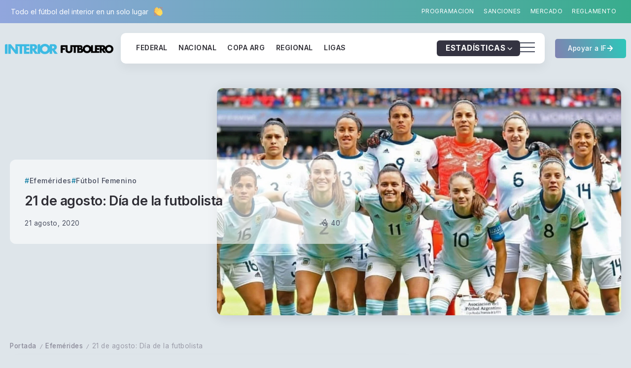

--- FILE ---
content_type: text/html; charset=UTF-8
request_url: https://interiorfutbolero.com.ar/21-de-agosto-dia-de-la-futbolista/
body_size: 55107
content:
<!DOCTYPE html>
<html lang="es-AR">
<head>
	<meta charset="UTF-8">
    <meta name="viewport" content="width=device-width, initial-scale=1">
	<link rel="profile" href="https://gmpg.org/xfn/11">	
	<title>21 de agosto: Día de la futbolista &#8211; Interior Futbolero</title>
<meta name='robots' content='max-image-preview:large' />
<link rel='dns-prefetch' href='//fonts.googleapis.com' />
<link rel='dns-prefetch' href='//www.googletagmanager.com' />
<style id='wp-img-auto-sizes-contain-inline-css'>
img:is([sizes=auto i],[sizes^="auto," i]){contain-intrinsic-size:3000px 1500px}
/*# sourceURL=wp-img-auto-sizes-contain-inline-css */
</style>
<link rel='stylesheet' id='wp-block-library-css' href='https://interiorfutbolero.com.ar/wp-includes/css/dist/block-library/style.min.css?ver=6.9' media='all' />
<style id='wp-block-library-theme-inline-css'>
.wp-block-audio :where(figcaption){color:#555;font-size:13px;text-align:center}.is-dark-theme .wp-block-audio :where(figcaption){color:#ffffffa6}.wp-block-audio{margin:0 0 1em}.wp-block-code{border:1px solid #ccc;border-radius:4px;font-family:Menlo,Consolas,monaco,monospace;padding:.8em 1em}.wp-block-embed :where(figcaption){color:#555;font-size:13px;text-align:center}.is-dark-theme .wp-block-embed :where(figcaption){color:#ffffffa6}.wp-block-embed{margin:0 0 1em}.blocks-gallery-caption{color:#555;font-size:13px;text-align:center}.is-dark-theme .blocks-gallery-caption{color:#ffffffa6}:root :where(.wp-block-image figcaption){color:#555;font-size:13px;text-align:center}.is-dark-theme :root :where(.wp-block-image figcaption){color:#ffffffa6}.wp-block-image{margin:0 0 1em}.wp-block-pullquote{border-bottom:4px solid;border-top:4px solid;color:currentColor;margin-bottom:1.75em}.wp-block-pullquote :where(cite),.wp-block-pullquote :where(footer),.wp-block-pullquote__citation{color:currentColor;font-size:.8125em;font-style:normal;text-transform:uppercase}.wp-block-quote{border-left:.25em solid;margin:0 0 1.75em;padding-left:1em}.wp-block-quote cite,.wp-block-quote footer{color:currentColor;font-size:.8125em;font-style:normal;position:relative}.wp-block-quote:where(.has-text-align-right){border-left:none;border-right:.25em solid;padding-left:0;padding-right:1em}.wp-block-quote:where(.has-text-align-center){border:none;padding-left:0}.wp-block-quote.is-large,.wp-block-quote.is-style-large,.wp-block-quote:where(.is-style-plain){border:none}.wp-block-search .wp-block-search__label{font-weight:700}.wp-block-search__button{border:1px solid #ccc;padding:.375em .625em}:where(.wp-block-group.has-background){padding:1.25em 2.375em}.wp-block-separator.has-css-opacity{opacity:.4}.wp-block-separator{border:none;border-bottom:2px solid;margin-left:auto;margin-right:auto}.wp-block-separator.has-alpha-channel-opacity{opacity:1}.wp-block-separator:not(.is-style-wide):not(.is-style-dots){width:100px}.wp-block-separator.has-background:not(.is-style-dots){border-bottom:none;height:1px}.wp-block-separator.has-background:not(.is-style-wide):not(.is-style-dots){height:2px}.wp-block-table{margin:0 0 1em}.wp-block-table td,.wp-block-table th{word-break:normal}.wp-block-table :where(figcaption){color:#555;font-size:13px;text-align:center}.is-dark-theme .wp-block-table :where(figcaption){color:#ffffffa6}.wp-block-video :where(figcaption){color:#555;font-size:13px;text-align:center}.is-dark-theme .wp-block-video :where(figcaption){color:#ffffffa6}.wp-block-video{margin:0 0 1em}:root :where(.wp-block-template-part.has-background){margin-bottom:0;margin-top:0;padding:1.25em 2.375em}
/*# sourceURL=/wp-includes/css/dist/block-library/theme.min.css */
</style>
<style id='classic-theme-styles-inline-css'>
/*! This file is auto-generated */
.wp-block-button__link{color:#fff;background-color:#32373c;border-radius:9999px;box-shadow:none;text-decoration:none;padding:calc(.667em + 2px) calc(1.333em + 2px);font-size:1.125em}.wp-block-file__button{background:#32373c;color:#fff;text-decoration:none}
/*# sourceURL=/wp-includes/css/classic-themes.min.css */
</style>
<link rel='stylesheet' id='rivax-body-font-css' href='https://fonts.googleapis.com/css2?family=Inter:wght@400;500;600;700&#038;display=swap' media='all' />
<link rel='stylesheet' id='rivax-heading-font-css' href='https://fonts.googleapis.com/css2?family=Inter:wght@600;700&#038;display=swap' media='all' />
<style id='global-styles-inline-css'>
:root{--wp--preset--aspect-ratio--square: 1;--wp--preset--aspect-ratio--4-3: 4/3;--wp--preset--aspect-ratio--3-4: 3/4;--wp--preset--aspect-ratio--3-2: 3/2;--wp--preset--aspect-ratio--2-3: 2/3;--wp--preset--aspect-ratio--16-9: 16/9;--wp--preset--aspect-ratio--9-16: 9/16;--wp--preset--color--black: #000000;--wp--preset--color--cyan-bluish-gray: #abb8c3;--wp--preset--color--white: #ffffff;--wp--preset--color--pale-pink: #f78da7;--wp--preset--color--vivid-red: #cf2e2e;--wp--preset--color--luminous-vivid-orange: #ff6900;--wp--preset--color--luminous-vivid-amber: #fcb900;--wp--preset--color--light-green-cyan: #7bdcb5;--wp--preset--color--vivid-green-cyan: #00d084;--wp--preset--color--pale-cyan-blue: #8ed1fc;--wp--preset--color--vivid-cyan-blue: #0693e3;--wp--preset--color--vivid-purple: #9b51e0;--wp--preset--gradient--vivid-cyan-blue-to-vivid-purple: linear-gradient(135deg,rgb(6,147,227) 0%,rgb(155,81,224) 100%);--wp--preset--gradient--light-green-cyan-to-vivid-green-cyan: linear-gradient(135deg,rgb(122,220,180) 0%,rgb(0,208,130) 100%);--wp--preset--gradient--luminous-vivid-amber-to-luminous-vivid-orange: linear-gradient(135deg,rgb(252,185,0) 0%,rgb(255,105,0) 100%);--wp--preset--gradient--luminous-vivid-orange-to-vivid-red: linear-gradient(135deg,rgb(255,105,0) 0%,rgb(207,46,46) 100%);--wp--preset--gradient--very-light-gray-to-cyan-bluish-gray: linear-gradient(135deg,rgb(238,238,238) 0%,rgb(169,184,195) 100%);--wp--preset--gradient--cool-to-warm-spectrum: linear-gradient(135deg,rgb(74,234,220) 0%,rgb(151,120,209) 20%,rgb(207,42,186) 40%,rgb(238,44,130) 60%,rgb(251,105,98) 80%,rgb(254,248,76) 100%);--wp--preset--gradient--blush-light-purple: linear-gradient(135deg,rgb(255,206,236) 0%,rgb(152,150,240) 100%);--wp--preset--gradient--blush-bordeaux: linear-gradient(135deg,rgb(254,205,165) 0%,rgb(254,45,45) 50%,rgb(107,0,62) 100%);--wp--preset--gradient--luminous-dusk: linear-gradient(135deg,rgb(255,203,112) 0%,rgb(199,81,192) 50%,rgb(65,88,208) 100%);--wp--preset--gradient--pale-ocean: linear-gradient(135deg,rgb(255,245,203) 0%,rgb(182,227,212) 50%,rgb(51,167,181) 100%);--wp--preset--gradient--electric-grass: linear-gradient(135deg,rgb(202,248,128) 0%,rgb(113,206,126) 100%);--wp--preset--gradient--midnight: linear-gradient(135deg,rgb(2,3,129) 0%,rgb(40,116,252) 100%);--wp--preset--font-size--small: 13px;--wp--preset--font-size--medium: 20px;--wp--preset--font-size--large: 36px;--wp--preset--font-size--x-large: 42px;--wp--preset--spacing--20: 0.44rem;--wp--preset--spacing--30: 0.67rem;--wp--preset--spacing--40: 1rem;--wp--preset--spacing--50: 1.5rem;--wp--preset--spacing--60: 2.25rem;--wp--preset--spacing--70: 3.38rem;--wp--preset--spacing--80: 5.06rem;--wp--preset--shadow--natural: 6px 6px 9px rgba(0, 0, 0, 0.2);--wp--preset--shadow--deep: 12px 12px 50px rgba(0, 0, 0, 0.4);--wp--preset--shadow--sharp: 6px 6px 0px rgba(0, 0, 0, 0.2);--wp--preset--shadow--outlined: 6px 6px 0px -3px rgb(255, 255, 255), 6px 6px rgb(0, 0, 0);--wp--preset--shadow--crisp: 6px 6px 0px rgb(0, 0, 0);}:where(.is-layout-flex){gap: 0.5em;}:where(.is-layout-grid){gap: 0.5em;}body .is-layout-flex{display: flex;}.is-layout-flex{flex-wrap: wrap;align-items: center;}.is-layout-flex > :is(*, div){margin: 0;}body .is-layout-grid{display: grid;}.is-layout-grid > :is(*, div){margin: 0;}:where(.wp-block-columns.is-layout-flex){gap: 2em;}:where(.wp-block-columns.is-layout-grid){gap: 2em;}:where(.wp-block-post-template.is-layout-flex){gap: 1.25em;}:where(.wp-block-post-template.is-layout-grid){gap: 1.25em;}.has-black-color{color: var(--wp--preset--color--black) !important;}.has-cyan-bluish-gray-color{color: var(--wp--preset--color--cyan-bluish-gray) !important;}.has-white-color{color: var(--wp--preset--color--white) !important;}.has-pale-pink-color{color: var(--wp--preset--color--pale-pink) !important;}.has-vivid-red-color{color: var(--wp--preset--color--vivid-red) !important;}.has-luminous-vivid-orange-color{color: var(--wp--preset--color--luminous-vivid-orange) !important;}.has-luminous-vivid-amber-color{color: var(--wp--preset--color--luminous-vivid-amber) !important;}.has-light-green-cyan-color{color: var(--wp--preset--color--light-green-cyan) !important;}.has-vivid-green-cyan-color{color: var(--wp--preset--color--vivid-green-cyan) !important;}.has-pale-cyan-blue-color{color: var(--wp--preset--color--pale-cyan-blue) !important;}.has-vivid-cyan-blue-color{color: var(--wp--preset--color--vivid-cyan-blue) !important;}.has-vivid-purple-color{color: var(--wp--preset--color--vivid-purple) !important;}.has-black-background-color{background-color: var(--wp--preset--color--black) !important;}.has-cyan-bluish-gray-background-color{background-color: var(--wp--preset--color--cyan-bluish-gray) !important;}.has-white-background-color{background-color: var(--wp--preset--color--white) !important;}.has-pale-pink-background-color{background-color: var(--wp--preset--color--pale-pink) !important;}.has-vivid-red-background-color{background-color: var(--wp--preset--color--vivid-red) !important;}.has-luminous-vivid-orange-background-color{background-color: var(--wp--preset--color--luminous-vivid-orange) !important;}.has-luminous-vivid-amber-background-color{background-color: var(--wp--preset--color--luminous-vivid-amber) !important;}.has-light-green-cyan-background-color{background-color: var(--wp--preset--color--light-green-cyan) !important;}.has-vivid-green-cyan-background-color{background-color: var(--wp--preset--color--vivid-green-cyan) !important;}.has-pale-cyan-blue-background-color{background-color: var(--wp--preset--color--pale-cyan-blue) !important;}.has-vivid-cyan-blue-background-color{background-color: var(--wp--preset--color--vivid-cyan-blue) !important;}.has-vivid-purple-background-color{background-color: var(--wp--preset--color--vivid-purple) !important;}.has-black-border-color{border-color: var(--wp--preset--color--black) !important;}.has-cyan-bluish-gray-border-color{border-color: var(--wp--preset--color--cyan-bluish-gray) !important;}.has-white-border-color{border-color: var(--wp--preset--color--white) !important;}.has-pale-pink-border-color{border-color: var(--wp--preset--color--pale-pink) !important;}.has-vivid-red-border-color{border-color: var(--wp--preset--color--vivid-red) !important;}.has-luminous-vivid-orange-border-color{border-color: var(--wp--preset--color--luminous-vivid-orange) !important;}.has-luminous-vivid-amber-border-color{border-color: var(--wp--preset--color--luminous-vivid-amber) !important;}.has-light-green-cyan-border-color{border-color: var(--wp--preset--color--light-green-cyan) !important;}.has-vivid-green-cyan-border-color{border-color: var(--wp--preset--color--vivid-green-cyan) !important;}.has-pale-cyan-blue-border-color{border-color: var(--wp--preset--color--pale-cyan-blue) !important;}.has-vivid-cyan-blue-border-color{border-color: var(--wp--preset--color--vivid-cyan-blue) !important;}.has-vivid-purple-border-color{border-color: var(--wp--preset--color--vivid-purple) !important;}.has-vivid-cyan-blue-to-vivid-purple-gradient-background{background: var(--wp--preset--gradient--vivid-cyan-blue-to-vivid-purple) !important;}.has-light-green-cyan-to-vivid-green-cyan-gradient-background{background: var(--wp--preset--gradient--light-green-cyan-to-vivid-green-cyan) !important;}.has-luminous-vivid-amber-to-luminous-vivid-orange-gradient-background{background: var(--wp--preset--gradient--luminous-vivid-amber-to-luminous-vivid-orange) !important;}.has-luminous-vivid-orange-to-vivid-red-gradient-background{background: var(--wp--preset--gradient--luminous-vivid-orange-to-vivid-red) !important;}.has-very-light-gray-to-cyan-bluish-gray-gradient-background{background: var(--wp--preset--gradient--very-light-gray-to-cyan-bluish-gray) !important;}.has-cool-to-warm-spectrum-gradient-background{background: var(--wp--preset--gradient--cool-to-warm-spectrum) !important;}.has-blush-light-purple-gradient-background{background: var(--wp--preset--gradient--blush-light-purple) !important;}.has-blush-bordeaux-gradient-background{background: var(--wp--preset--gradient--blush-bordeaux) !important;}.has-luminous-dusk-gradient-background{background: var(--wp--preset--gradient--luminous-dusk) !important;}.has-pale-ocean-gradient-background{background: var(--wp--preset--gradient--pale-ocean) !important;}.has-electric-grass-gradient-background{background: var(--wp--preset--gradient--electric-grass) !important;}.has-midnight-gradient-background{background: var(--wp--preset--gradient--midnight) !important;}.has-small-font-size{font-size: var(--wp--preset--font-size--small) !important;}.has-medium-font-size{font-size: var(--wp--preset--font-size--medium) !important;}.has-large-font-size{font-size: var(--wp--preset--font-size--large) !important;}.has-x-large-font-size{font-size: var(--wp--preset--font-size--x-large) !important;}
:where(.wp-block-post-template.is-layout-flex){gap: 1.25em;}:where(.wp-block-post-template.is-layout-grid){gap: 1.25em;}
:where(.wp-block-term-template.is-layout-flex){gap: 1.25em;}:where(.wp-block-term-template.is-layout-grid){gap: 1.25em;}
:where(.wp-block-columns.is-layout-flex){gap: 2em;}:where(.wp-block-columns.is-layout-grid){gap: 2em;}
:root :where(.wp-block-pullquote){font-size: 1.5em;line-height: 1.6;}
/*# sourceURL=global-styles-inline-css */
</style>
<link rel='stylesheet' id='rivax-icon-css' href='https://interiorfutbolero.com.ar/wp-content/themes/syron/assets/css/rivax-icon.css' media='all' />
<link rel='stylesheet' id='rivax-theme-style-css' href='https://interiorfutbolero.com.ar/wp-content/themes/syron/style.css' media='all' />
<style id='rivax-theme-style-inline-css'>
:root { --site-width: 1400px; }:root { --accent-color: #157FA5;}:root { --second-color: #48EA99;}:root { --body-bg-color: #DEE5EA;}@media screen and (max-width: 1024px) {}.term-id-10994{--term-color: #8161f4;}.term-id-11011{--term-color: #8161f4;}.term-id-11012{--term-color: #ff885d;}.term-id-11013{--term-color: #667bfa;}.term-id-10995{--term-color: #ff885d;}.term-id-10996{--term-color: #40b1ff;}.term-id-10997{--term-color: #26bda7;}.term-id-10998{--term-color: #ffa21e;}.term-id-10999{--term-color: #ff5864;}.term-id-11000{--term-color: #667bfa;}.term-id-11001{--term-color: #ff4eb0;}.syron-bg1 {
    background-color: hsla(0, 0%, 2%, 1);
    background-image: radial-gradient(circle at 3% 101%, hsla(0, 0%, 2%, 1) 13.797574811818231%, transparent 65%), radial-gradient(circle at 98% 98%, hsla(0, 0%, 2%, 1) 15%, transparent 63.310997437284335%), radial-gradient(circle at 46% 98%, hsla(240, 0%, 2%, 1) 20.593893049449022%, transparent 49.606606188780056%), radial-gradient(circle at 3% 6%, hsla(18.26086956521739, 72%, 49%, 1) 15%, transparent 65%), radial-gradient(circle at 97% 7%, hsla(240, 7%, 29%, 1) 15%, transparent 65%);
    background-blend-mode: normal, normal, normal, normal, normal;
}
@keyframes hero-gradient-animation {
    0% {
        --x-0: 98%;
        --c-0: hsla(195, 95%, 18%, 1);
        --s-start-0: 2%;
        --s-end-0: 78.72573401919361%;
        --y-0: 91%;
        --c-1: hsla(9, 81%, 39%, 1);
        --x-1: 52%;
        --y-1: 79%;
        --s-start-1: 2%;
        --s-end-1: 61.288600779667334%;
    }

    33% {
        --x-0: 98%;
        --c-0: hsla(200, 68%, 18%, 1);
        --s-start-0: 2%;
        --s-end-0: 78.72573401919361%;
        --y-0: 91%;
        --c-1: hsla(9, 81%, 39%, 1);
        --x-1: 52%;
        --y-1: 79%;
        --s-start-1: 2%;
        --s-end-1: 61.288600779667334%;
    }

    66% {
        --x-0: 98%;
        --c-0: hsla(315, 18%, 12%, 1);
        --s-start-0: 2%;
        --s-end-0: 78.72573401919361%;
        --y-0: 91%;
        --c-1: hsla(195, 95%, 18%, 0.5);
        --x-1: 52%;
        --y-1: 79%;
        --s-start-1: 2%;
        --s-end-1: 61.288600779667334%;
    }

    99% {
        --x-0: 98%;
        --c-0: hsla(10, 90%, 28%, 1);
        --s-start-0: 2%;
        --s-end-0: 78.72573401919361%;
        --y-0: 91%;
    }
}

@property --x-0 {
    syntax: '<percentage>';
    inherits: false;
    initial-value: 98%
}

@property --c-0 {
    syntax: '<color>';
    inherits: false;
    initial-value: hsla(195, 95%, 18%, 1)
}

@property --s-start-0 {
    syntax: '<percentage>';
    inherits: false;
    initial-value: 2%
}

@property --s-end-0 {
    syntax: '<percentage>';
    inherits: false;
    initial-value: 78.72573401919361%
}

@property --y-0 {
    syntax: '<percentage>';
    inherits: false;
    initial-value: 91%
}

@property --c-1 {
    syntax: '<color>';
    inherits: false;
    initial-value: hsla(9, 81%, 39%, 1)
}

@property --x-1 {
    syntax: '<percentage>';
    inherits: false;
    initial-value: 52%
}

@property --y-1 {
    syntax: '<percentage>';
    inherits: false;
    initial-value: 79%
}

@property --s-start-1 {
    syntax: '<percentage>';
    inherits: false;
    initial-value: 2%
}

@property --s-end-1 {
    syntax: '<percentage>';
    inherits: false;
    initial-value: 61.288600779667334%
}

@property --x-2 {
    syntax: '<percentage>';
    inherits: false;
    initial-value: 16%
}

@property --y-2 {
    syntax: '<percentage>';
    inherits: false;
    initial-value: 87%
}

@property --c-2 {
    syntax: '<color>';
    inherits: false;
    initial-value: hsla(191, 85%, 73%, 0.42)
}

@property --s-start-2 {
    syntax: '<percentage>';
    inherits: false;
    initial-value: 2%
}

@property --s-end-2 {
    syntax: '<percentage>';
    inherits: false;
    initial-value: 61.288600779667334%
}

.syron-bg {
    --x-0: 98%;
    --c-0: hsla(195, 95%, 18%, 1);
    --y-0: 91%;
    --c-1: hsla(9, 81%, 39%, 1);
    --x-1: 52%;
    --y-1: 79%;
    --x-2: 16%;
    --y-2: 87%;
    --c-2: hsla(191, 85%, 73%, 0.42);
    ;
    background-color: hsla(305.00000000000006, 18%, 12%, 1);
    background-image: radial-gradient(circle at var(--x-0) var(--y-0), var(--c-0) var(--s-start-0), transparent var(--s-end-0)), radial-gradient(circle at var(--x-1) var(--y-1), var(--c-1) var(--s-start-1), transparent var(--s-end-1)), radial-gradient(circle at var(--x-2) var(--y-2), var(--c-2) var(--s-start-2), transparent var(--s-end-2));
    animation: hero-gradient-animation 10s linear infinite alternate;
    background-blend-mode: normal, normal, normal;
}
/*# sourceURL=rivax-theme-style-inline-css */
</style>
<link rel='stylesheet' id='rivax-single-css' href='https://interiorfutbolero.com.ar/wp-content/themes/syron/assets/css/single-post.css' media='all' />
<link rel='stylesheet' id='elementor-frontend-css' href='https://interiorfutbolero.com.ar/wp-content/plugins/elementor/assets/css/frontend.min.css?ver=3.34.1' media='all' />
<style id='elementor-frontend-inline-css'>
@-webkit-keyframes ha_fadeIn{0%{opacity:0}to{opacity:1}}@keyframes ha_fadeIn{0%{opacity:0}to{opacity:1}}@-webkit-keyframes ha_zoomIn{0%{opacity:0;-webkit-transform:scale3d(.3,.3,.3);transform:scale3d(.3,.3,.3)}50%{opacity:1}}@keyframes ha_zoomIn{0%{opacity:0;-webkit-transform:scale3d(.3,.3,.3);transform:scale3d(.3,.3,.3)}50%{opacity:1}}@-webkit-keyframes ha_rollIn{0%{opacity:0;-webkit-transform:translate3d(-100%,0,0) rotate3d(0,0,1,-120deg);transform:translate3d(-100%,0,0) rotate3d(0,0,1,-120deg)}to{opacity:1}}@keyframes ha_rollIn{0%{opacity:0;-webkit-transform:translate3d(-100%,0,0) rotate3d(0,0,1,-120deg);transform:translate3d(-100%,0,0) rotate3d(0,0,1,-120deg)}to{opacity:1}}@-webkit-keyframes ha_bounce{0%,20%,53%,to{-webkit-animation-timing-function:cubic-bezier(.215,.61,.355,1);animation-timing-function:cubic-bezier(.215,.61,.355,1)}40%,43%{-webkit-transform:translate3d(0,-30px,0) scaleY(1.1);transform:translate3d(0,-30px,0) scaleY(1.1);-webkit-animation-timing-function:cubic-bezier(.755,.05,.855,.06);animation-timing-function:cubic-bezier(.755,.05,.855,.06)}70%{-webkit-transform:translate3d(0,-15px,0) scaleY(1.05);transform:translate3d(0,-15px,0) scaleY(1.05);-webkit-animation-timing-function:cubic-bezier(.755,.05,.855,.06);animation-timing-function:cubic-bezier(.755,.05,.855,.06)}80%{-webkit-transition-timing-function:cubic-bezier(.215,.61,.355,1);transition-timing-function:cubic-bezier(.215,.61,.355,1);-webkit-transform:translate3d(0,0,0) scaleY(.95);transform:translate3d(0,0,0) scaleY(.95)}90%{-webkit-transform:translate3d(0,-4px,0) scaleY(1.02);transform:translate3d(0,-4px,0) scaleY(1.02)}}@keyframes ha_bounce{0%,20%,53%,to{-webkit-animation-timing-function:cubic-bezier(.215,.61,.355,1);animation-timing-function:cubic-bezier(.215,.61,.355,1)}40%,43%{-webkit-transform:translate3d(0,-30px,0) scaleY(1.1);transform:translate3d(0,-30px,0) scaleY(1.1);-webkit-animation-timing-function:cubic-bezier(.755,.05,.855,.06);animation-timing-function:cubic-bezier(.755,.05,.855,.06)}70%{-webkit-transform:translate3d(0,-15px,0) scaleY(1.05);transform:translate3d(0,-15px,0) scaleY(1.05);-webkit-animation-timing-function:cubic-bezier(.755,.05,.855,.06);animation-timing-function:cubic-bezier(.755,.05,.855,.06)}80%{-webkit-transition-timing-function:cubic-bezier(.215,.61,.355,1);transition-timing-function:cubic-bezier(.215,.61,.355,1);-webkit-transform:translate3d(0,0,0) scaleY(.95);transform:translate3d(0,0,0) scaleY(.95)}90%{-webkit-transform:translate3d(0,-4px,0) scaleY(1.02);transform:translate3d(0,-4px,0) scaleY(1.02)}}@-webkit-keyframes ha_bounceIn{0%,20%,40%,60%,80%,to{-webkit-animation-timing-function:cubic-bezier(.215,.61,.355,1);animation-timing-function:cubic-bezier(.215,.61,.355,1)}0%{opacity:0;-webkit-transform:scale3d(.3,.3,.3);transform:scale3d(.3,.3,.3)}20%{-webkit-transform:scale3d(1.1,1.1,1.1);transform:scale3d(1.1,1.1,1.1)}40%{-webkit-transform:scale3d(.9,.9,.9);transform:scale3d(.9,.9,.9)}60%{opacity:1;-webkit-transform:scale3d(1.03,1.03,1.03);transform:scale3d(1.03,1.03,1.03)}80%{-webkit-transform:scale3d(.97,.97,.97);transform:scale3d(.97,.97,.97)}to{opacity:1}}@keyframes ha_bounceIn{0%,20%,40%,60%,80%,to{-webkit-animation-timing-function:cubic-bezier(.215,.61,.355,1);animation-timing-function:cubic-bezier(.215,.61,.355,1)}0%{opacity:0;-webkit-transform:scale3d(.3,.3,.3);transform:scale3d(.3,.3,.3)}20%{-webkit-transform:scale3d(1.1,1.1,1.1);transform:scale3d(1.1,1.1,1.1)}40%{-webkit-transform:scale3d(.9,.9,.9);transform:scale3d(.9,.9,.9)}60%{opacity:1;-webkit-transform:scale3d(1.03,1.03,1.03);transform:scale3d(1.03,1.03,1.03)}80%{-webkit-transform:scale3d(.97,.97,.97);transform:scale3d(.97,.97,.97)}to{opacity:1}}@-webkit-keyframes ha_flipInX{0%{opacity:0;-webkit-transform:perspective(400px) rotate3d(1,0,0,90deg);transform:perspective(400px) rotate3d(1,0,0,90deg);-webkit-animation-timing-function:ease-in;animation-timing-function:ease-in}40%{-webkit-transform:perspective(400px) rotate3d(1,0,0,-20deg);transform:perspective(400px) rotate3d(1,0,0,-20deg);-webkit-animation-timing-function:ease-in;animation-timing-function:ease-in}60%{opacity:1;-webkit-transform:perspective(400px) rotate3d(1,0,0,10deg);transform:perspective(400px) rotate3d(1,0,0,10deg)}80%{-webkit-transform:perspective(400px) rotate3d(1,0,0,-5deg);transform:perspective(400px) rotate3d(1,0,0,-5deg)}}@keyframes ha_flipInX{0%{opacity:0;-webkit-transform:perspective(400px) rotate3d(1,0,0,90deg);transform:perspective(400px) rotate3d(1,0,0,90deg);-webkit-animation-timing-function:ease-in;animation-timing-function:ease-in}40%{-webkit-transform:perspective(400px) rotate3d(1,0,0,-20deg);transform:perspective(400px) rotate3d(1,0,0,-20deg);-webkit-animation-timing-function:ease-in;animation-timing-function:ease-in}60%{opacity:1;-webkit-transform:perspective(400px) rotate3d(1,0,0,10deg);transform:perspective(400px) rotate3d(1,0,0,10deg)}80%{-webkit-transform:perspective(400px) rotate3d(1,0,0,-5deg);transform:perspective(400px) rotate3d(1,0,0,-5deg)}}@-webkit-keyframes ha_flipInY{0%{opacity:0;-webkit-transform:perspective(400px) rotate3d(0,1,0,90deg);transform:perspective(400px) rotate3d(0,1,0,90deg);-webkit-animation-timing-function:ease-in;animation-timing-function:ease-in}40%{-webkit-transform:perspective(400px) rotate3d(0,1,0,-20deg);transform:perspective(400px) rotate3d(0,1,0,-20deg);-webkit-animation-timing-function:ease-in;animation-timing-function:ease-in}60%{opacity:1;-webkit-transform:perspective(400px) rotate3d(0,1,0,10deg);transform:perspective(400px) rotate3d(0,1,0,10deg)}80%{-webkit-transform:perspective(400px) rotate3d(0,1,0,-5deg);transform:perspective(400px) rotate3d(0,1,0,-5deg)}}@keyframes ha_flipInY{0%{opacity:0;-webkit-transform:perspective(400px) rotate3d(0,1,0,90deg);transform:perspective(400px) rotate3d(0,1,0,90deg);-webkit-animation-timing-function:ease-in;animation-timing-function:ease-in}40%{-webkit-transform:perspective(400px) rotate3d(0,1,0,-20deg);transform:perspective(400px) rotate3d(0,1,0,-20deg);-webkit-animation-timing-function:ease-in;animation-timing-function:ease-in}60%{opacity:1;-webkit-transform:perspective(400px) rotate3d(0,1,0,10deg);transform:perspective(400px) rotate3d(0,1,0,10deg)}80%{-webkit-transform:perspective(400px) rotate3d(0,1,0,-5deg);transform:perspective(400px) rotate3d(0,1,0,-5deg)}}@-webkit-keyframes ha_swing{20%{-webkit-transform:rotate3d(0,0,1,15deg);transform:rotate3d(0,0,1,15deg)}40%{-webkit-transform:rotate3d(0,0,1,-10deg);transform:rotate3d(0,0,1,-10deg)}60%{-webkit-transform:rotate3d(0,0,1,5deg);transform:rotate3d(0,0,1,5deg)}80%{-webkit-transform:rotate3d(0,0,1,-5deg);transform:rotate3d(0,0,1,-5deg)}}@keyframes ha_swing{20%{-webkit-transform:rotate3d(0,0,1,15deg);transform:rotate3d(0,0,1,15deg)}40%{-webkit-transform:rotate3d(0,0,1,-10deg);transform:rotate3d(0,0,1,-10deg)}60%{-webkit-transform:rotate3d(0,0,1,5deg);transform:rotate3d(0,0,1,5deg)}80%{-webkit-transform:rotate3d(0,0,1,-5deg);transform:rotate3d(0,0,1,-5deg)}}@-webkit-keyframes ha_slideInDown{0%{visibility:visible;-webkit-transform:translate3d(0,-100%,0);transform:translate3d(0,-100%,0)}}@keyframes ha_slideInDown{0%{visibility:visible;-webkit-transform:translate3d(0,-100%,0);transform:translate3d(0,-100%,0)}}@-webkit-keyframes ha_slideInUp{0%{visibility:visible;-webkit-transform:translate3d(0,100%,0);transform:translate3d(0,100%,0)}}@keyframes ha_slideInUp{0%{visibility:visible;-webkit-transform:translate3d(0,100%,0);transform:translate3d(0,100%,0)}}@-webkit-keyframes ha_slideInLeft{0%{visibility:visible;-webkit-transform:translate3d(-100%,0,0);transform:translate3d(-100%,0,0)}}@keyframes ha_slideInLeft{0%{visibility:visible;-webkit-transform:translate3d(-100%,0,0);transform:translate3d(-100%,0,0)}}@-webkit-keyframes ha_slideInRight{0%{visibility:visible;-webkit-transform:translate3d(100%,0,0);transform:translate3d(100%,0,0)}}@keyframes ha_slideInRight{0%{visibility:visible;-webkit-transform:translate3d(100%,0,0);transform:translate3d(100%,0,0)}}.ha_fadeIn{-webkit-animation-name:ha_fadeIn;animation-name:ha_fadeIn}.ha_zoomIn{-webkit-animation-name:ha_zoomIn;animation-name:ha_zoomIn}.ha_rollIn{-webkit-animation-name:ha_rollIn;animation-name:ha_rollIn}.ha_bounce{-webkit-transform-origin:center bottom;-ms-transform-origin:center bottom;transform-origin:center bottom;-webkit-animation-name:ha_bounce;animation-name:ha_bounce}.ha_bounceIn{-webkit-animation-name:ha_bounceIn;animation-name:ha_bounceIn;-webkit-animation-duration:.75s;-webkit-animation-duration:calc(var(--animate-duration)*.75);animation-duration:.75s;animation-duration:calc(var(--animate-duration)*.75)}.ha_flipInX,.ha_flipInY{-webkit-animation-name:ha_flipInX;animation-name:ha_flipInX;-webkit-backface-visibility:visible!important;backface-visibility:visible!important}.ha_flipInY{-webkit-animation-name:ha_flipInY;animation-name:ha_flipInY}.ha_swing{-webkit-transform-origin:top center;-ms-transform-origin:top center;transform-origin:top center;-webkit-animation-name:ha_swing;animation-name:ha_swing}.ha_slideInDown{-webkit-animation-name:ha_slideInDown;animation-name:ha_slideInDown}.ha_slideInUp{-webkit-animation-name:ha_slideInUp;animation-name:ha_slideInUp}.ha_slideInLeft{-webkit-animation-name:ha_slideInLeft;animation-name:ha_slideInLeft}.ha_slideInRight{-webkit-animation-name:ha_slideInRight;animation-name:ha_slideInRight}.ha-css-transform-yes{-webkit-transition-duration:var(--ha-tfx-transition-duration, .2s);transition-duration:var(--ha-tfx-transition-duration, .2s);-webkit-transition-property:-webkit-transform;transition-property:transform;transition-property:transform,-webkit-transform;-webkit-transform:translate(var(--ha-tfx-translate-x, 0),var(--ha-tfx-translate-y, 0)) scale(var(--ha-tfx-scale-x, 1),var(--ha-tfx-scale-y, 1)) skew(var(--ha-tfx-skew-x, 0),var(--ha-tfx-skew-y, 0)) rotateX(var(--ha-tfx-rotate-x, 0)) rotateY(var(--ha-tfx-rotate-y, 0)) rotateZ(var(--ha-tfx-rotate-z, 0));transform:translate(var(--ha-tfx-translate-x, 0),var(--ha-tfx-translate-y, 0)) scale(var(--ha-tfx-scale-x, 1),var(--ha-tfx-scale-y, 1)) skew(var(--ha-tfx-skew-x, 0),var(--ha-tfx-skew-y, 0)) rotateX(var(--ha-tfx-rotate-x, 0)) rotateY(var(--ha-tfx-rotate-y, 0)) rotateZ(var(--ha-tfx-rotate-z, 0))}.ha-css-transform-yes:hover{-webkit-transform:translate(var(--ha-tfx-translate-x-hover, var(--ha-tfx-translate-x, 0)),var(--ha-tfx-translate-y-hover, var(--ha-tfx-translate-y, 0))) scale(var(--ha-tfx-scale-x-hover, var(--ha-tfx-scale-x, 1)),var(--ha-tfx-scale-y-hover, var(--ha-tfx-scale-y, 1))) skew(var(--ha-tfx-skew-x-hover, var(--ha-tfx-skew-x, 0)),var(--ha-tfx-skew-y-hover, var(--ha-tfx-skew-y, 0))) rotateX(var(--ha-tfx-rotate-x-hover, var(--ha-tfx-rotate-x, 0))) rotateY(var(--ha-tfx-rotate-y-hover, var(--ha-tfx-rotate-y, 0))) rotateZ(var(--ha-tfx-rotate-z-hover, var(--ha-tfx-rotate-z, 0)));transform:translate(var(--ha-tfx-translate-x-hover, var(--ha-tfx-translate-x, 0)),var(--ha-tfx-translate-y-hover, var(--ha-tfx-translate-y, 0))) scale(var(--ha-tfx-scale-x-hover, var(--ha-tfx-scale-x, 1)),var(--ha-tfx-scale-y-hover, var(--ha-tfx-scale-y, 1))) skew(var(--ha-tfx-skew-x-hover, var(--ha-tfx-skew-x, 0)),var(--ha-tfx-skew-y-hover, var(--ha-tfx-skew-y, 0))) rotateX(var(--ha-tfx-rotate-x-hover, var(--ha-tfx-rotate-x, 0))) rotateY(var(--ha-tfx-rotate-y-hover, var(--ha-tfx-rotate-y, 0))) rotateZ(var(--ha-tfx-rotate-z-hover, var(--ha-tfx-rotate-z, 0)))}.happy-addon>.elementor-widget-container{word-wrap:break-word;overflow-wrap:break-word}.happy-addon>.elementor-widget-container,.happy-addon>.elementor-widget-container *{-webkit-box-sizing:border-box;box-sizing:border-box}.happy-addon:not(:has(.elementor-widget-container)),.happy-addon:not(:has(.elementor-widget-container)) *{-webkit-box-sizing:border-box;box-sizing:border-box;word-wrap:break-word;overflow-wrap:break-word}.happy-addon p:empty{display:none}.happy-addon .elementor-inline-editing{min-height:auto!important}.happy-addon-pro img{max-width:100%;height:auto;-o-object-fit:cover;object-fit:cover}.ha-screen-reader-text{position:absolute;overflow:hidden;clip:rect(1px,1px,1px,1px);margin:-1px;padding:0;width:1px;height:1px;border:0;word-wrap:normal!important;-webkit-clip-path:inset(50%);clip-path:inset(50%)}.ha-has-bg-overlay>.elementor-widget-container{position:relative;z-index:1}.ha-has-bg-overlay>.elementor-widget-container:before{position:absolute;top:0;left:0;z-index:-1;width:100%;height:100%;content:""}.ha-has-bg-overlay:not(:has(.elementor-widget-container)){position:relative;z-index:1}.ha-has-bg-overlay:not(:has(.elementor-widget-container)):before{position:absolute;top:0;left:0;z-index:-1;width:100%;height:100%;content:""}.ha-popup--is-enabled .ha-js-popup,.ha-popup--is-enabled .ha-js-popup img{cursor:-webkit-zoom-in!important;cursor:zoom-in!important}.mfp-wrap .mfp-arrow,.mfp-wrap .mfp-close{background-color:transparent}.mfp-wrap .mfp-arrow:focus,.mfp-wrap .mfp-close:focus{outline-width:thin}.ha-advanced-tooltip-enable{position:relative;cursor:pointer;--ha-tooltip-arrow-color:black;--ha-tooltip-arrow-distance:0}.ha-advanced-tooltip-enable .ha-advanced-tooltip-content{position:absolute;z-index:999;display:none;padding:5px 0;width:120px;height:auto;border-radius:6px;background-color:#000;color:#fff;text-align:center;opacity:0}.ha-advanced-tooltip-enable .ha-advanced-tooltip-content::after{position:absolute;border-width:5px;border-style:solid;content:""}.ha-advanced-tooltip-enable .ha-advanced-tooltip-content.no-arrow::after{visibility:hidden}.ha-advanced-tooltip-enable .ha-advanced-tooltip-content.show{display:inline-block;opacity:1}.ha-advanced-tooltip-enable.ha-advanced-tooltip-top .ha-advanced-tooltip-content,body[data-elementor-device-mode=tablet] .ha-advanced-tooltip-enable.ha-advanced-tooltip-tablet-top .ha-advanced-tooltip-content{top:unset;right:0;bottom:calc(101% + var(--ha-tooltip-arrow-distance));left:0;margin:0 auto}.ha-advanced-tooltip-enable.ha-advanced-tooltip-top .ha-advanced-tooltip-content::after,body[data-elementor-device-mode=tablet] .ha-advanced-tooltip-enable.ha-advanced-tooltip-tablet-top .ha-advanced-tooltip-content::after{top:100%;right:unset;bottom:unset;left:50%;border-color:var(--ha-tooltip-arrow-color) transparent transparent transparent;-webkit-transform:translateX(-50%);-ms-transform:translateX(-50%);transform:translateX(-50%)}.ha-advanced-tooltip-enable.ha-advanced-tooltip-bottom .ha-advanced-tooltip-content,body[data-elementor-device-mode=tablet] .ha-advanced-tooltip-enable.ha-advanced-tooltip-tablet-bottom .ha-advanced-tooltip-content{top:calc(101% + var(--ha-tooltip-arrow-distance));right:0;bottom:unset;left:0;margin:0 auto}.ha-advanced-tooltip-enable.ha-advanced-tooltip-bottom .ha-advanced-tooltip-content::after,body[data-elementor-device-mode=tablet] .ha-advanced-tooltip-enable.ha-advanced-tooltip-tablet-bottom .ha-advanced-tooltip-content::after{top:unset;right:unset;bottom:100%;left:50%;border-color:transparent transparent var(--ha-tooltip-arrow-color) transparent;-webkit-transform:translateX(-50%);-ms-transform:translateX(-50%);transform:translateX(-50%)}.ha-advanced-tooltip-enable.ha-advanced-tooltip-left .ha-advanced-tooltip-content,body[data-elementor-device-mode=tablet] .ha-advanced-tooltip-enable.ha-advanced-tooltip-tablet-left .ha-advanced-tooltip-content{top:50%;right:calc(101% + var(--ha-tooltip-arrow-distance));bottom:unset;left:unset;-webkit-transform:translateY(-50%);-ms-transform:translateY(-50%);transform:translateY(-50%)}.ha-advanced-tooltip-enable.ha-advanced-tooltip-left .ha-advanced-tooltip-content::after,body[data-elementor-device-mode=tablet] .ha-advanced-tooltip-enable.ha-advanced-tooltip-tablet-left .ha-advanced-tooltip-content::after{top:50%;right:unset;bottom:unset;left:100%;border-color:transparent transparent transparent var(--ha-tooltip-arrow-color);-webkit-transform:translateY(-50%);-ms-transform:translateY(-50%);transform:translateY(-50%)}.ha-advanced-tooltip-enable.ha-advanced-tooltip-right .ha-advanced-tooltip-content,body[data-elementor-device-mode=tablet] .ha-advanced-tooltip-enable.ha-advanced-tooltip-tablet-right .ha-advanced-tooltip-content{top:50%;right:unset;bottom:unset;left:calc(101% + var(--ha-tooltip-arrow-distance));-webkit-transform:translateY(-50%);-ms-transform:translateY(-50%);transform:translateY(-50%)}.ha-advanced-tooltip-enable.ha-advanced-tooltip-right .ha-advanced-tooltip-content::after,body[data-elementor-device-mode=tablet] .ha-advanced-tooltip-enable.ha-advanced-tooltip-tablet-right .ha-advanced-tooltip-content::after{top:50%;right:100%;bottom:unset;left:unset;border-color:transparent var(--ha-tooltip-arrow-color) transparent transparent;-webkit-transform:translateY(-50%);-ms-transform:translateY(-50%);transform:translateY(-50%)}body[data-elementor-device-mode=mobile] .ha-advanced-tooltip-enable.ha-advanced-tooltip-mobile-top .ha-advanced-tooltip-content{top:unset;right:0;bottom:calc(101% + var(--ha-tooltip-arrow-distance));left:0;margin:0 auto}body[data-elementor-device-mode=mobile] .ha-advanced-tooltip-enable.ha-advanced-tooltip-mobile-top .ha-advanced-tooltip-content::after{top:100%;right:unset;bottom:unset;left:50%;border-color:var(--ha-tooltip-arrow-color) transparent transparent transparent;-webkit-transform:translateX(-50%);-ms-transform:translateX(-50%);transform:translateX(-50%)}body[data-elementor-device-mode=mobile] .ha-advanced-tooltip-enable.ha-advanced-tooltip-mobile-bottom .ha-advanced-tooltip-content{top:calc(101% + var(--ha-tooltip-arrow-distance));right:0;bottom:unset;left:0;margin:0 auto}body[data-elementor-device-mode=mobile] .ha-advanced-tooltip-enable.ha-advanced-tooltip-mobile-bottom .ha-advanced-tooltip-content::after{top:unset;right:unset;bottom:100%;left:50%;border-color:transparent transparent var(--ha-tooltip-arrow-color) transparent;-webkit-transform:translateX(-50%);-ms-transform:translateX(-50%);transform:translateX(-50%)}body[data-elementor-device-mode=mobile] .ha-advanced-tooltip-enable.ha-advanced-tooltip-mobile-left .ha-advanced-tooltip-content{top:50%;right:calc(101% + var(--ha-tooltip-arrow-distance));bottom:unset;left:unset;-webkit-transform:translateY(-50%);-ms-transform:translateY(-50%);transform:translateY(-50%)}body[data-elementor-device-mode=mobile] .ha-advanced-tooltip-enable.ha-advanced-tooltip-mobile-left .ha-advanced-tooltip-content::after{top:50%;right:unset;bottom:unset;left:100%;border-color:transparent transparent transparent var(--ha-tooltip-arrow-color);-webkit-transform:translateY(-50%);-ms-transform:translateY(-50%);transform:translateY(-50%)}body[data-elementor-device-mode=mobile] .ha-advanced-tooltip-enable.ha-advanced-tooltip-mobile-right .ha-advanced-tooltip-content{top:50%;right:unset;bottom:unset;left:calc(101% + var(--ha-tooltip-arrow-distance));-webkit-transform:translateY(-50%);-ms-transform:translateY(-50%);transform:translateY(-50%)}body[data-elementor-device-mode=mobile] .ha-advanced-tooltip-enable.ha-advanced-tooltip-mobile-right .ha-advanced-tooltip-content::after{top:50%;right:100%;bottom:unset;left:unset;border-color:transparent var(--ha-tooltip-arrow-color) transparent transparent;-webkit-transform:translateY(-50%);-ms-transform:translateY(-50%);transform:translateY(-50%)}body.elementor-editor-active .happy-addon.ha-gravityforms .gform_wrapper{display:block!important}.ha-scroll-to-top-wrap.ha-scroll-to-top-hide{display:none}.ha-scroll-to-top-wrap.edit-mode,.ha-scroll-to-top-wrap.single-page-off{display:none!important}.ha-scroll-to-top-button{position:fixed;right:15px;bottom:15px;z-index:9999;display:-webkit-box;display:-webkit-flex;display:-ms-flexbox;display:flex;-webkit-box-align:center;-webkit-align-items:center;align-items:center;-ms-flex-align:center;-webkit-box-pack:center;-ms-flex-pack:center;-webkit-justify-content:center;justify-content:center;width:50px;height:50px;border-radius:50px;background-color:#5636d1;color:#fff;text-align:center;opacity:1;cursor:pointer;-webkit-transition:all .3s;transition:all .3s}.ha-scroll-to-top-button i{color:#fff;font-size:16px}.ha-scroll-to-top-button:hover{background-color:#e2498a}.ha-particle-wrapper{position:absolute;top:0;left:0;width:100%;height:100%}.ha-floating-element{position:fixed;z-index:999}.ha-floating-element-align-top-left .ha-floating-element{top:0;left:0}.ha-floating-element-align-top-right .ha-floating-element{top:0;right:0}.ha-floating-element-align-top-center .ha-floating-element{top:0;left:50%;-webkit-transform:translateX(-50%);-ms-transform:translateX(-50%);transform:translateX(-50%)}.ha-floating-element-align-middle-left .ha-floating-element{top:50%;left:0;-webkit-transform:translateY(-50%);-ms-transform:translateY(-50%);transform:translateY(-50%)}.ha-floating-element-align-middle-right .ha-floating-element{top:50%;right:0;-webkit-transform:translateY(-50%);-ms-transform:translateY(-50%);transform:translateY(-50%)}.ha-floating-element-align-bottom-left .ha-floating-element{bottom:0;left:0}.ha-floating-element-align-bottom-right .ha-floating-element{right:0;bottom:0}.ha-floating-element-align-bottom-center .ha-floating-element{bottom:0;left:50%;-webkit-transform:translateX(-50%);-ms-transform:translateX(-50%);transform:translateX(-50%)}.ha-editor-placeholder{padding:20px;border:5px double #f1f1f1;background:#f8f8f8;text-align:center;opacity:.5}.ha-editor-placeholder-title{margin-top:0;margin-bottom:8px;font-weight:700;font-size:16px}.ha-editor-placeholder-content{margin:0;font-size:12px}.ha-p-relative{position:relative}.ha-p-absolute{position:absolute}.ha-p-fixed{position:fixed}.ha-w-1{width:1%}.ha-h-1{height:1%}.ha-w-2{width:2%}.ha-h-2{height:2%}.ha-w-3{width:3%}.ha-h-3{height:3%}.ha-w-4{width:4%}.ha-h-4{height:4%}.ha-w-5{width:5%}.ha-h-5{height:5%}.ha-w-6{width:6%}.ha-h-6{height:6%}.ha-w-7{width:7%}.ha-h-7{height:7%}.ha-w-8{width:8%}.ha-h-8{height:8%}.ha-w-9{width:9%}.ha-h-9{height:9%}.ha-w-10{width:10%}.ha-h-10{height:10%}.ha-w-11{width:11%}.ha-h-11{height:11%}.ha-w-12{width:12%}.ha-h-12{height:12%}.ha-w-13{width:13%}.ha-h-13{height:13%}.ha-w-14{width:14%}.ha-h-14{height:14%}.ha-w-15{width:15%}.ha-h-15{height:15%}.ha-w-16{width:16%}.ha-h-16{height:16%}.ha-w-17{width:17%}.ha-h-17{height:17%}.ha-w-18{width:18%}.ha-h-18{height:18%}.ha-w-19{width:19%}.ha-h-19{height:19%}.ha-w-20{width:20%}.ha-h-20{height:20%}.ha-w-21{width:21%}.ha-h-21{height:21%}.ha-w-22{width:22%}.ha-h-22{height:22%}.ha-w-23{width:23%}.ha-h-23{height:23%}.ha-w-24{width:24%}.ha-h-24{height:24%}.ha-w-25{width:25%}.ha-h-25{height:25%}.ha-w-26{width:26%}.ha-h-26{height:26%}.ha-w-27{width:27%}.ha-h-27{height:27%}.ha-w-28{width:28%}.ha-h-28{height:28%}.ha-w-29{width:29%}.ha-h-29{height:29%}.ha-w-30{width:30%}.ha-h-30{height:30%}.ha-w-31{width:31%}.ha-h-31{height:31%}.ha-w-32{width:32%}.ha-h-32{height:32%}.ha-w-33{width:33%}.ha-h-33{height:33%}.ha-w-34{width:34%}.ha-h-34{height:34%}.ha-w-35{width:35%}.ha-h-35{height:35%}.ha-w-36{width:36%}.ha-h-36{height:36%}.ha-w-37{width:37%}.ha-h-37{height:37%}.ha-w-38{width:38%}.ha-h-38{height:38%}.ha-w-39{width:39%}.ha-h-39{height:39%}.ha-w-40{width:40%}.ha-h-40{height:40%}.ha-w-41{width:41%}.ha-h-41{height:41%}.ha-w-42{width:42%}.ha-h-42{height:42%}.ha-w-43{width:43%}.ha-h-43{height:43%}.ha-w-44{width:44%}.ha-h-44{height:44%}.ha-w-45{width:45%}.ha-h-45{height:45%}.ha-w-46{width:46%}.ha-h-46{height:46%}.ha-w-47{width:47%}.ha-h-47{height:47%}.ha-w-48{width:48%}.ha-h-48{height:48%}.ha-w-49{width:49%}.ha-h-49{height:49%}.ha-w-50{width:50%}.ha-h-50{height:50%}.ha-w-51{width:51%}.ha-h-51{height:51%}.ha-w-52{width:52%}.ha-h-52{height:52%}.ha-w-53{width:53%}.ha-h-53{height:53%}.ha-w-54{width:54%}.ha-h-54{height:54%}.ha-w-55{width:55%}.ha-h-55{height:55%}.ha-w-56{width:56%}.ha-h-56{height:56%}.ha-w-57{width:57%}.ha-h-57{height:57%}.ha-w-58{width:58%}.ha-h-58{height:58%}.ha-w-59{width:59%}.ha-h-59{height:59%}.ha-w-60{width:60%}.ha-h-60{height:60%}.ha-w-61{width:61%}.ha-h-61{height:61%}.ha-w-62{width:62%}.ha-h-62{height:62%}.ha-w-63{width:63%}.ha-h-63{height:63%}.ha-w-64{width:64%}.ha-h-64{height:64%}.ha-w-65{width:65%}.ha-h-65{height:65%}.ha-w-66{width:66%}.ha-h-66{height:66%}.ha-w-67{width:67%}.ha-h-67{height:67%}.ha-w-68{width:68%}.ha-h-68{height:68%}.ha-w-69{width:69%}.ha-h-69{height:69%}.ha-w-70{width:70%}.ha-h-70{height:70%}.ha-w-71{width:71%}.ha-h-71{height:71%}.ha-w-72{width:72%}.ha-h-72{height:72%}.ha-w-73{width:73%}.ha-h-73{height:73%}.ha-w-74{width:74%}.ha-h-74{height:74%}.ha-w-75{width:75%}.ha-h-75{height:75%}.ha-w-76{width:76%}.ha-h-76{height:76%}.ha-w-77{width:77%}.ha-h-77{height:77%}.ha-w-78{width:78%}.ha-h-78{height:78%}.ha-w-79{width:79%}.ha-h-79{height:79%}.ha-w-80{width:80%}.ha-h-80{height:80%}.ha-w-81{width:81%}.ha-h-81{height:81%}.ha-w-82{width:82%}.ha-h-82{height:82%}.ha-w-83{width:83%}.ha-h-83{height:83%}.ha-w-84{width:84%}.ha-h-84{height:84%}.ha-w-85{width:85%}.ha-h-85{height:85%}.ha-w-86{width:86%}.ha-h-86{height:86%}.ha-w-87{width:87%}.ha-h-87{height:87%}.ha-w-88{width:88%}.ha-h-88{height:88%}.ha-w-89{width:89%}.ha-h-89{height:89%}.ha-w-90{width:90%}.ha-h-90{height:90%}.ha-w-91{width:91%}.ha-h-91{height:91%}.ha-w-92{width:92%}.ha-h-92{height:92%}.ha-w-93{width:93%}.ha-h-93{height:93%}.ha-w-94{width:94%}.ha-h-94{height:94%}.ha-w-95{width:95%}.ha-h-95{height:95%}.ha-w-96{width:96%}.ha-h-96{height:96%}.ha-w-97{width:97%}.ha-h-97{height:97%}.ha-w-98{width:98%}.ha-h-98{height:98%}.ha-w-99{width:99%}.ha-h-99{height:99%}.ha-multi-layer-parallax--yes .ha-multi-layer-parallax img,.ha-w-100{width:100%}.ha-h-100{height:100%}.ha-flex{display:-webkit-box!important;display:-webkit-flex!important;display:-ms-flexbox!important;display:flex!important}.ha-flex-inline{display:-webkit-inline-box!important;display:-webkit-inline-flex!important;display:-ms-inline-flexbox!important;display:inline-flex!important}.ha-flex-x-start{-webkit-box-pack:start;-ms-flex-pack:start;-webkit-justify-content:flex-start;justify-content:flex-start}.ha-flex-x-end{-webkit-box-pack:end;-ms-flex-pack:end;-webkit-justify-content:flex-end;justify-content:flex-end}.ha-flex-x-between{-webkit-box-pack:justify;-ms-flex-pack:justify;-webkit-justify-content:space-between;justify-content:space-between}.ha-flex-x-around{-ms-flex-pack:distribute;-webkit-justify-content:space-around;justify-content:space-around}.ha-flex-x-even{-webkit-box-pack:space-evenly;-ms-flex-pack:space-evenly;-webkit-justify-content:space-evenly;justify-content:space-evenly}.ha-flex-x-center{-webkit-box-pack:center;-ms-flex-pack:center;-webkit-justify-content:center;justify-content:center}.ha-flex-y-top{-webkit-box-align:start;-webkit-align-items:flex-start;align-items:flex-start;-ms-flex-align:start}.ha-flex-y-center{-webkit-box-align:center;-webkit-align-items:center;align-items:center;-ms-flex-align:center}.ha-flex-y-bottom{-webkit-box-align:end;-webkit-align-items:flex-end;align-items:flex-end;-ms-flex-align:end}.ha-multi-layer-parallax--yes .ha-multi-layer-parallax{position:absolute;display:block;background-repeat:no-repeat}.ha-multi-layer-parallax--yes .ha-multi-layer-parallax-left{left:0}.ha-multi-layer-parallax--yes .ha-multi-layer-parallax-center{left:50%}.ha-multi-layer-parallax--yes .ha-multi-layer-parallax-right{right:0}.ha-multi-layer-parallax--yes .ha-multi-layer-parallax-top{top:0}.ha-multi-layer-parallax--yes .ha-multi-layer-parallax-vcenter{top:50%}.ha-multi-layer-parallax--yes .ha-multi-layer-parallax-vcenter:not(.ha-multi-layer-parallax-center){-webkit-transform:translateY(-50%);-ms-transform:translateY(-50%);transform:translateY(-50%)}.ha-multi-layer-parallax--yes .ha-multi-layer-parallax-center.ha-multi-layer-parallax-vcenter{-webkit-transform:translate(-50%,-50%);-ms-transform:translate(-50%,-50%);transform:translate(-50%,-50%)}.ha-multi-layer-parallax--yes .ha-multi-layer-parallax-bottom{bottom:0}
/*# sourceURL=elementor-frontend-inline-css */
</style>
<link rel='stylesheet' id='elementor-post-165624-css' href='https://interiorfutbolero.com.ar/wp-content/uploads/elementor/css/post-165624.css?ver=1768878134' media='all' />
<link rel='stylesheet' id='jet-tabs-frontend-css' href='https://interiorfutbolero.com.ar/wp-content/plugins/jet-tabs/assets/css/jet-tabs-frontend.css?ver=2.2.11' media='all' />
<link rel='stylesheet' id='widget-divider-css' href='https://interiorfutbolero.com.ar/wp-content/plugins/elementor/assets/css/widget-divider.min.css?ver=3.34.1' media='all' />
<link rel='stylesheet' id='widget-heading-css' href='https://interiorfutbolero.com.ar/wp-content/plugins/elementor/assets/css/widget-heading.min.css?ver=3.34.1' media='all' />
<link rel='stylesheet' id='elementor-post-299175-css' href='https://interiorfutbolero.com.ar/wp-content/uploads/elementor/css/post-299175.css?ver=1768878134' media='all' />
<link rel='stylesheet' id='happy-icons-css' href='https://interiorfutbolero.com.ar/wp-content/plugins/happy-elementor-addons/assets/fonts/style.min.css?ver=3.20.4' media='all' />
<link rel='stylesheet' id='font-awesome-css' href='https://interiorfutbolero.com.ar/wp-content/plugins/elementor/assets/lib/font-awesome/css/font-awesome.min.css?ver=4.7.0' media='all' />
<link rel='stylesheet' id='widget-image-box-css' href='https://interiorfutbolero.com.ar/wp-content/plugins/elementor/assets/css/widget-image-box.min.css?ver=3.34.1' media='all' />
<link rel='stylesheet' id='elementor-post-298871-css' href='https://interiorfutbolero.com.ar/wp-content/uploads/elementor/css/post-298871.css?ver=1768878134' media='all' />
<link rel='stylesheet' id='elementor-post-299030-css' href='https://interiorfutbolero.com.ar/wp-content/uploads/elementor/css/post-299030.css?ver=1768878182' media='all' />
<link rel='stylesheet' id='anwp-fl-premium-styles-css' href='https://interiorfutbolero.com.ar/wp-content/plugins/football-leagues-by-anwppro-premium-premium/public/css/styles.min.css?ver=0.16.20' media='all' />
<link rel='stylesheet' id='anwpfl_styles-css' href='https://interiorfutbolero.com.ar/wp-content/plugins/football-leagues-by-anwppro/public/css/styles.min.css?ver=0.16.19' media='all' />
<style id='anwpfl_styles-inline-css'>
[fl-x-cloak] { display: none !important; } .anwpfl-not-ready {opacity: 0; transition: opacity 0.5s ease; visibility: hidden;} .anwpfl-ready .anwpfl-not-ready {opacity: 1; visibility: visible;} body:not(.anwpfl-ready) .anwpfl-not-ready-0 {display: none !important;}
/*# sourceURL=anwpfl_styles-inline-css */
</style>
<script src="https://interiorfutbolero.com.ar/wp-content/plugins/football-leagues-by-anwppro/vendor/micromodal/micromodal.min.js?ver=0.4.10" id="micromodal-js"></script>
<script src="https://interiorfutbolero.com.ar/wp-content/plugins/happy-elementor-addons/assets/vendor/dom-purify/purify.min.js?ver=3.1.6" id="dom-purify-js"></script>
<link rel="https://api.w.org/" href="https://interiorfutbolero.com.ar/wp-json/" /><link rel="alternate" title="JSON" type="application/json" href="https://interiorfutbolero.com.ar/wp-json/wp/v2/posts/176421" /><link rel="canonical" href="https://interiorfutbolero.com.ar/21-de-agosto-dia-de-la-futbolista/" />
<meta name="generator" content="Site Kit by Google 1.165.0" /><meta name="generator" content="Elementor 3.34.1; features: e_font_icon_svg, additional_custom_breakpoints; settings: css_print_method-external, google_font-disabled, font_display-auto">
			<style>
				.e-con.e-parent:nth-of-type(n+4):not(.e-lazyloaded):not(.e-no-lazyload),
				.e-con.e-parent:nth-of-type(n+4):not(.e-lazyloaded):not(.e-no-lazyload) * {
					background-image: none !important;
				}
				@media screen and (max-height: 1024px) {
					.e-con.e-parent:nth-of-type(n+3):not(.e-lazyloaded):not(.e-no-lazyload),
					.e-con.e-parent:nth-of-type(n+3):not(.e-lazyloaded):not(.e-no-lazyload) * {
						background-image: none !important;
					}
				}
				@media screen and (max-height: 640px) {
					.e-con.e-parent:nth-of-type(n+2):not(.e-lazyloaded):not(.e-no-lazyload),
					.e-con.e-parent:nth-of-type(n+2):not(.e-lazyloaded):not(.e-no-lazyload) * {
						background-image: none !important;
					}
				}
			</style>
			<link rel="icon" href="https://interiorfutbolero.com.ar/wp-content/uploads/2022/09/favicon-if.png" sizes="32x32" />
<link rel="icon" href="https://interiorfutbolero.com.ar/wp-content/uploads/2022/09/favicon-if.png" sizes="192x192" />
<link rel="apple-touch-icon" href="https://interiorfutbolero.com.ar/wp-content/uploads/2022/09/favicon-if.png" />
<meta name="msapplication-TileImage" content="https://interiorfutbolero.com.ar/wp-content/uploads/2022/09/favicon-if.png" />
		<style id="wp-custom-css">
			.anwp-fl-game.match-card.match-card--a.py-1.px-2.d-flex.flex-column.position-relative.anwp-w-min-200.anwp-w-200.game-status-1 {
    border-right: 1px solid #b9b8cb;
}



/******
MINUTO IF - VS - MATCHS - CONFIGURADOS DE NUEVO
**********/
.anwp-fl-game.match-list__item.p-1.p-sm-2.match-slim.anwp-border-light.position-relative.game-status-1 {
    border-width: 1px;
    border-radius: 6px;
    background: #fff;
    border-color: #d3d2e5;
    margin-bottom: 3px;
    box-shadow: 5px 5px #504e6212;
}

.match-slim__scores-number.match-slim__scores-home.anwp-fl-game__scores-home.mr-1.match-slim__scores-number-status-1, .match-slim__scores-number.match-slim__scores-away.anwp-fl-game__scores-away.match-slim__scores-number-status-1 {
    padding: 5px;
    background: #B298E4;
    color: #fff;
    border-width: 0px;
    border-radius: 6px;
}


/******
MINUTO IF - LLAVES CUADRO - COPA ARGENTINA
**********/
.bracket__item.d-flex.flex-wrap {
    background-color: #ffffff;
    border: 1px solid #e6e2f5;
    border-radius: 5px;
    box-shadow: 5px 5px #4940541a;
}





/******
MINUTO IF - VS - VISTA SIMPLE NUEVA - CONFIGURACION
**********/
.match-simple__scores-number {
    border-width: 0px !important;
    background: #B298E4;
    color: #ffffff;
    border-radius: 5px;
    padding: 5px 0px;
}


.match-simple {
    border-width: 0px !important;
}

.match-list-item__kickoff.match-simple__kickoff.px-1.anwp-text-xs.d-flex.justify-content-between.mb-1 {
    padding: 0px 20px !important;
	  font-size: 12px;
    line-height: 11px;
}

.anwp-row.anwp-no-gutters.p-1 {
    background: #ffffff;
    border-radius: 50px;
    border-style: solid;
    border-width: 1px;
    border-color: #7273a93b;
    color: #504a5e;
    padding: 7px 12px !important;
    box-shadow: 5px 5px #504e6212;
}

.match-simple__team.flex-grow-1.anwp-text-center.mx-2.anwp-text-xs {
    font-size: 14px;
}

/******
MINUTO IF - VS - VISTA SIMPLE NUEVA - AFIRMAR ALTURA DE ESCUDOS
**********/
.anwp-h-30 {
    height: 30px !important;
}

/******
MINUTO IF - VS - VISTA SIMPLE NUEVA - SEPARAR MATCHS QUE TIENEN CAJA DE NOTAS
**********/
.match-simple__time-result-wrapper.anwp-text-center.anwp-text-xs.anwp-opacity-80.anwp-leading-1-25.mb-1 {
    margin-bottom: 10px !important;
}

/******
MINUTO IF - VS - VISTA SIMPLE NUEVA - SEPARAR MATCHS QUE NO TIENEN CAJA DE NOTAS
**********/
/*
 * Corrige el espaciado entre partidos del plugin AnWP-Football
 * (SOLAMENTE para el layout 'match-simple')
 * cuando no hay datos extra (como "Ver Partido").
*/

/*
 * Selecciona la caja del partido (.anwp-fl-game)
 * que TAMBIÉN sea del tipo .match-simple
 * y que NO TIENE (:not(:has(...))) el div de datos extra.
*/
.anwp-fl-game.match-simple:not(:has(.match-simple__time-result-wrapper)) {
  margin-bottom: 20px; /* Ajusta este valor si es necesario */
}





/* --- Ocultar Sidebar en Competiciones ANWP (Versión Final) --- */

/* 1. Usamos la clase "single-anwp_competition" que SÍ está en tu body */
/* y ocultamos la barra lateral */
body.single-anwp_competition aside.sidebar-container {
    display: none !important;
}

/* 2. Le decimos al contenedor principal que ahora ocupe el 100% del ancho */
body.single-anwp_competition div.content-container {
    width: 100% !important;
    max-width: 100% !important;
    flex-basis: 100% !important;
}

/* 3. Por las dudas, le decimos al "wrapper" padre que no intente
   dejar espacio para la barra lateral (anulando el "sidebar-right") */
body.single-anwp_competition div.rs-row.page-content-wrapper {
    grid-template-columns: 1fr !important;
}



/* Hace que el item de menú con la clase 'no-click' no sea clickeable */
.no-click > a {
    pointer-events: none; /* Deshabilita los eventos del mouse (click) */
    cursor: default;      /* Muestra el cursor normal, no la manito */
}












/******
MINUTO IF - ESCUDOS - BORDES Y MARGEN
**********/
.clubs-shortcode__wrapper.club-logo.position-relative.anwp-text-center.p-2.m-1.anwp-fl-border.anwp-border-light
{
    border-width: 0px;
	  padding: 0.3rem!important;
	  margin: 0rem!important;	  
}



/******
MINUTO IF - GOLEADORES - BORDES LATERALES
**********/
.anwp-grid-table--bordered 
{
    border-width: 0px;
}

/******
MINUTO IF - GOLEADORES - BORDES INTERIORES
**********/
.anwp-grid-table--bordered>div
{
    border-top-width: 0px;
    border-right-width: 0px;
    border-bottom-width: 1px;
    border-left-width: 0px;
}

/******
MINUTO IF - GOLEADORES - OCULTAR ESCUDOS
**********/
.players-shortcode__club-logo.anwp-object-contain.mr-1.anwp-w-20.anwp-h-20
{
    display: none;
}

/******
MINUTO IF - GOLEADORES - CLUBES
**********/
.players-shortcode__club-title.anwp-text-sm.anwp-opacity-80
{
    font-size: 11px;
}

/******
MINUTO IF - POSICIONES - QUITAR CUADROS DE COLORES EN ORDENADOR
**********/
.club-form.d-flex.align-items-center
{
    display: none !important;
}

/******
MINUTO IF - POSICIONES - QUITAR CUADROS DE COLORES EN MOVIL
**********/
.d-none.anwp-grid-table__sm-flex.mt-1
{
    display: none !important;
}



/******
MINUTO IF - SLIDER - FECHAS TODOS
**********/
.anwp-fl-matchweek-nav-slides__swiper-slide {
	  font-size: 13px; 
    border-radius: 15px;
	  background:#c0bfce;
	  color: #151e24;
}

/******
MINUTO IF - SLIDER - FECHAS SELECCIONADO
**********/
.anwp-fl-matchweek-nav-slides__swiper-slide.swiper-slide-active {
    background-color: #5daed7;
    color: #fff;
	  font-weight: bold;
}

/******
MINUTO IF - SLIDER - FLECHAS
**********/
.anwp-fl-matchweek-nav-slides__swiper-outer-container .swiper-button-next, .anwp-fl-matchweek-nav-slides__swiper-outer-container .swiper-button-prev {
    height: 22px;
    color: #fff;
    background-color: #c0bfce;
}

/******
MINUTO IF - SLIDER - TEXTO FECHAS
**********/
.anwp-text-base.competition__stage-title
{
    text-align: center;
	  font-size:12px;
	  color: #5daed7;
	  padding-bottom: 30px;
}

/******
MINUTO IF - CAJA PARTIDO - ORDEN COMPETENCIA
**********/
.match-slim__competition-wrapper.d-flex.d-sm-block.anwp-order-sm-1.anwp-order-3.ml-auto
{
    order: 3;
}

/******
MINUTO IF - CAJA PARTIDO - TAMAÑO DE ESCUDOS
**********/
.anwp-object-contain.match-slim__team-away-logo.anwp-flex-none.ml-sm-3.anwp-w-30.anwp-h-30, .anwp-object-contain.match-slim__team-home-logo.anwp-flex-none.mr-sm-3.anwp-w-30.anwp-h-30
{
    width: 20px;
}

/******
MINUTO IF - GOLEADORES Y POSICIONES - FONDO DE TITULO
**********/
.anwp-bg-light {
    background-color: transparent;
}

/******
MINUTO IF - POSICIONES - FORZAR SOLO UNA LINEA DE CLUB
**********/
.club__link.anwp-link.anwp-link-without-effects 
{
    overflow: hidden;
    text-overflow: ellipsis;
    white-space: nowrap;
}

/******
MINUTO IF - CALENDARIO FECHAS - TEXTO TITULO TORNEO
**********/
.anwp-fl-block-header.anwp-text-xl.d-flex.align-items-center.mt-3, .anwp-fl-block-header.anwp-text-xl.d-flex.align-items-center
{
    font-size: 12px;
}

/******
MINUTO IF - CALENDARIO FECHAS - ESCUDO TORNEO
**********/
.anwp-object-contain.mb-1.mr-2.anwp-w-30.anwp-h-30
{
    width: 24px;
}


/******
MINUTO IF - POSICIONES - ESCUDOS
**********/
.anwp-object-contain.mr-2.anwp-w-25.anwp-h-25
{
    width: 20px;
	  height:24px
}

/******
MINUTO IF - POSICIONES - PUNTOS
**********/
.anwp-grid-table__td.justify-content-center.standing-table__cell-number.standing-table__points  
{
	  font-weight:bold;
	  background: #151e24;
    color: #fff;
}

.anwp-grid-table__td.justify-content-center.standing-table__cell-number.standing-table__points:hover  
{
	  background: #81c2e2;
}

/******
MINUTO IF - POSICIONES - POPUP
**********/
.anwp-fl-modal__container.anwp-b-wrap.anwp-overflow-y-auto
{
	  border-radius: 30px;
}

/******
MINUTO IF - SCOREBOARD - PORTADA
**********/
.match-scoreboard__inner {
    background-color: rgb(49 47 56 / 91%);
    padding: 15px;
    border-radius: 15px;
}

/******
MINUTO IF - PAGINA DE PARTIDO - TITULO DE LISTADO DE PARTIDOS
**********/
.anwp-fl-block-header.anwp-text-xl
{
    font-size: 14px;
    line-height: 26px;
    font-weight: 700;
}

/******
MINUTO IF - PAGINA DE PARTIDO - MENU
**********/
.anwp-navbar__item.ml-0.mt-0.mr-1.mb-1.anwp-text-center.anwp-flex-1.d-flex.align-items-center.justify-content-center.anwp-active-tab, .anwp-navbar__item.ml-0.mt-0.mr-1.mb-1.anwp-text-center.anwp-flex-1.d-flex.align-items-center.justify-content-center 
{
    border-radius: 30px;
	  border: 0px;
}


/******
MINUTO IF - PAGINA DE PARTIDO - MENU FONDO ACTIVO
**********/
.anwp-navbar__item.ml-0.mt-0.mr-1.mb-1.anwp-text-center.anwp-flex-1.d-flex.align-items-center.justify-content-center.anwp-active-tab
{
    background: #65bbdd;
    color: #fff;
}

/******
MINUTO IF - PAGINA DE PARTIDO - MENU FONDO INACTIVO
**********/
.anwp-navbar__item.ml-0.mt-0.mr-1.mb-1.anwp-text-center.anwp-flex-1.d-flex.align-items-center.justify-content-center
{
    background: #000;
    color: #fff;
	  padding: 7px 10px;
}


/******
MINUTO IF - DAR ESPACIO EN EL TEXTO DETALLES DEL MATCH
**********/
.anwp-leading-1-25 {
    line-height: 1.8;
}









/******
MINUTO IF - QUITAR SELECTOR DE LOCAL / VISITANTE EN TABLAS DE POSICIONES
**********/
.d-inline-flex.my-2.anwp-user-select-none.anwp-btn-group.anwp-fl-standing-filter{
    display: none !important;
}




/******
VIDEOS - Redondear Esquinas
**********/
.wpsr-yt-video-player-gallery iframe {
    border-radius: 10px;
}

.wpsr-feed-wrap *, .wpsr-feed-wrap :after, .wpsr-feed-wrap :before {
    border-radius: 10px;
}
		</style>
		</head>

<body class="wp-singular post-template-default single single-post postid-176421 single-format-standard wp-embed-responsive wp-theme-syron fl-live-mode__blinking fl-live-mode__sound anwp-hide-titles theme--syron rivax-smooth-scroll elementor-default elementor-kit-165624">

<div id="site">
    <div id="site-inner">
                <header id="site-header">
		<div data-elementor-type="wp-post" data-elementor-id="298871" class="elementor elementor-298871">
				<div class="elementor-element elementor-element-1cae3bc elementor-hidden-tablet elementor-hidden-mobile e-flex e-con-boxed e-con e-parent" data-id="1cae3bc" data-element_type="container" data-settings="{&quot;background_background&quot;:&quot;gradient&quot;,&quot;jet_parallax_layout_list&quot;:[],&quot;_ha_eqh_enable&quot;:false}">
					<div class="e-con-inner">
		<div class="elementor-element elementor-element-6bf6540 e-con-full e-flex e-con e-child" data-id="6bf6540" data-element_type="container" data-settings="{&quot;jet_parallax_layout_list&quot;:[],&quot;_ha_eqh_enable&quot;:false}">
				<div class="elementor-element elementor-element-ed44953 elementor-position-right elementor-vertical-align-middle elementor-hidden-mobile elementor-widget elementor-widget-image-box" data-id="ed44953" data-element_type="widget" data-widget_type="image-box.default">
					<div class="elementor-image-box-wrapper"><figure class="elementor-image-box-img"><img width="36" height="36" src="https://interiorfutbolero.com.ar/wp-content/uploads/2024/10/1f44f.svg" class="attachment-full size-full wp-image-4107" alt="" /></figure><div class="elementor-image-box-content"><span class="elementor-image-box-title">Todo el fútbol del interior en un solo lugar</span></div></div>				</div>
				<div class="elementor-element elementor-element-3410326 elementor-widget-mobile__width-auto elementor-widget rivax-navigation-widget" data-id="3410326" data-element_type="widget" data-widget_type="rivax-navigation.default">
				<div class="elementor-widget-container">
					<nav class="rivax-header-nav-wrapper hover-style-7 mega-menu-wide"><ul id="menu-menu-consejo-federal" class="rivax-header-nav"><li id="menu-item-302184" class="menu-item menu-item-type-taxonomy menu-item-object-category menu-item-302184"><a href="https://interiorfutbolero.com.ar/seccion/consejo-federal/programacion/"><span>Programacion</span></a></li>
<li id="menu-item-302185" class="menu-item menu-item-type-taxonomy menu-item-object-category menu-item-302185"><a href="https://interiorfutbolero.com.ar/seccion/consejo-federal/sanciones/"><span>Sanciones</span></a></li>
<li id="menu-item-302187" class="menu-item menu-item-type-taxonomy menu-item-object-post_tag menu-item-302187"><a href="https://interiorfutbolero.com.ar/tema/mercado-de-pases/"><span>Mercado</span></a></li>
<li id="menu-item-302186" class="menu-item menu-item-type-taxonomy menu-item-object-post_tag menu-item-302186"><a href="https://interiorfutbolero.com.ar/tema/reglamento/"><span>Reglamento</span></a></li>
</ul></nav>				</div>
				</div>
				</div>
					</div>
				</div>
		<div class="elementor-element elementor-element-cdb83db e-flex e-con-boxed e-con e-parent" data-id="cdb83db" data-element_type="container" data-settings="{&quot;jet_parallax_layout_list&quot;:[],&quot;_ha_eqh_enable&quot;:false}">
					<div class="e-con-inner">
		<div class="elementor-element elementor-element-9bf84d8 e-con-full e-flex e-con e-child" data-id="9bf84d8" data-element_type="container" data-settings="{&quot;jet_parallax_layout_list&quot;:[],&quot;_ha_eqh_enable&quot;:false}">
				<div class="elementor-element elementor-element-3aa1a6d elementor-widget rivax-site-logo-widget" data-id="3aa1a6d" data-element_type="widget" data-widget_type="rivax-site-logo.default">
				<div class="elementor-widget-container">
					
<div class="rivax-logo">

        <a rel="home" href="https://interiorfutbolero.com.ar/" title="Interior Futbolero">

                    <picture class="rivax-logo-image dark-logo">
                
                
                <img fetchpriority="high" src="https://interiorfutbolero.com.ar/wp-content/uploads/2025/10/logo-dark.svg" alt="Interior Futbolero" width="1198" height="115">
            </picture>
        
        <picture class="rivax-logo-image">
            
            
            <img src="https://interiorfutbolero.com.ar/wp-content/uploads/2025/10/logo-original.svg" alt="Interior Futbolero" width="1198" height="115">
        </picture>
    </a>
    

    </div>				</div>
				</div>
				</div>
		<div class="elementor-element elementor-element-26eae90 e-con-full e-flex e-con e-child" data-id="26eae90" data-element_type="container" data-settings="{&quot;background_background&quot;:&quot;classic&quot;,&quot;jet_parallax_layout_list&quot;:[],&quot;_ha_eqh_enable&quot;:false}">
				<div class="elementor-element elementor-element-addccd6 elementor-widget-mobile__width-auto elementor-hidden-mobile elementor-widget rivax-navigation-widget" data-id="addccd6" data-element_type="widget" data-widget_type="rivax-navigation.default">
				<div class="elementor-widget-container">
					<nav class="rivax-header-nav-wrapper hover-style-7 mega-menu-wide"><ul id="menu-menu-2025" class="rivax-header-nav"><li id="menu-item-301817" class="menu-item menu-item-type-post_type menu-item-object-page menu-item-301817"><a href="https://interiorfutbolero.com.ar/federal-a-2025/noticias/"><span>Federal</span></a></li>
<li id="menu-item-304929" class="menu-item menu-item-type-post_type menu-item-object-page menu-item-304929"><a href="https://interiorfutbolero.com.ar/primera-nacional-2026/principal/"><span>Nacional</span></a></li>
<li id="menu-item-304949" class="menu-item menu-item-type-post_type menu-item-object-page menu-item-304949"><a href="https://interiorfutbolero.com.ar/copa-argentina-2026/noticias/"><span>Copa Arg</span></a></li>
<li id="menu-item-302372" class="menu-item menu-item-type-post_type menu-item-object-page menu-item-302372"><a href="https://interiorfutbolero.com.ar/regional-25-26/noticias/"><span>Regional</span></a></li>
<li id="menu-item-302190" class="menu-item menu-item-type-taxonomy menu-item-object-category menu-item-302190"><a href="https://interiorfutbolero.com.ar/seccion/ligas/"><span>Ligas</span></a></li>
</ul></nav>				</div>
				</div>
				<div class="elementor-element elementor-element-06b8ce5 elementor-widget-mobile__width-auto elementor-hidden-desktop elementor-hidden-tablet elementor-widget rivax-navigation-widget" data-id="06b8ce5" data-element_type="widget" data-widget_type="rivax-navigation.default">
				<div class="elementor-widget-container">
					<nav class="rivax-header-nav-wrapper hover-style-6 mega-menu-wide"><ul id="menu-torneos-2025" class="rivax-header-nav"><li id="menu-item-302394" class="no-click menu-item menu-item-type-custom menu-item-object-custom menu-item-has-children menu-item-302394"><a href="#"><span>TORNEOS</span></a>
<ul class="sub-menu">
	<li id="menu-item-303687" class="menu-item menu-item-type-custom menu-item-object-custom menu-item-303687"><a href="https://interiorfutbolero.com.ar/federal-a-2025/noticias/"><span>Federal</span></a></li>
	<li id="menu-item-302391" class="menu-item menu-item-type-post_type menu-item-object-page menu-item-302391"><a href="https://interiorfutbolero.com.ar/primera-nacional-2025/principal/"><span>Nacional</span></a></li>
	<li id="menu-item-302389" class="menu-item menu-item-type-post_type menu-item-object-page menu-item-302389"><a href="https://interiorfutbolero.com.ar/copa-argentina-2025/noticias/"><span>Copa Arg</span></a></li>
	<li id="menu-item-302390" class="menu-item menu-item-type-post_type menu-item-object-page menu-item-302390"><a href="https://interiorfutbolero.com.ar/regional-25-26/noticias/"><span>Regional</span></a></li>
	<li id="menu-item-302395" class="menu-item menu-item-type-taxonomy menu-item-object-category menu-item-302395"><a href="https://interiorfutbolero.com.ar/seccion/ligas/"><span>Ligas</span></a></li>
</ul>
</li>
</ul></nav>				</div>
				</div>
				<div class="elementor-element elementor-element-8c1e659 elementor-widget-mobile__width-auto elementor-widget rivax-navigation-widget" data-id="8c1e659" data-element_type="widget" data-widget_type="rivax-navigation.default">
				<div class="elementor-widget-container">
					<nav class="rivax-header-nav-wrapper hover-style-6 mega-menu-wide"><ul id="menu-menu-estadisticas-2025" class="rivax-header-nav"><li id="menu-item-300815" class="no-click menu-item menu-item-type-custom menu-item-object-custom menu-item-has-children menu-item-300815"><a href="#"><span>Estadísticas</span></a>
<ul class="sub-menu">
	<li id="menu-item-303688" class="menu-item menu-item-type-custom menu-item-object-custom menu-item-303688"><a href="https://interiorfutbolero.com.ar/federal-a-2025/ascensos/"><span>Federal</span></a></li>
	<li id="menu-item-304928" class="menu-item menu-item-type-post_type menu-item-object-page menu-item-304928"><a href="https://interiorfutbolero.com.ar/primera-nacional-2026/"><span>Nacional</span></a></li>
	<li id="menu-item-304947" class="menu-item menu-item-type-post_type menu-item-object-page menu-item-304947"><a href="https://interiorfutbolero.com.ar/copa-argentina-2026/"><span>Copa Argentina</span></a></li>
	<li id="menu-item-300819" class="menu-item menu-item-type-post_type menu-item-object-page menu-item-300819"><a href="https://interiorfutbolero.com.ar/regional-25-26/"><span>Regional</span></a></li>
</ul>
</li>
</ul></nav>				</div>
				</div>
				<div class="elementor-element elementor-element-e025ff3 elementor-widget rivax-offcanvas-widget" data-id="e025ff3" data-element_type="widget" data-widget_type="rivax-offcanvas.default">
				<div class="elementor-widget-container">
					<div class="rivax-offcanvas">
    <div class="offcanvas-opener-wrapper">
        <span class="offcanvas-opener">
                            <span class="hamburger">
                    <span></span>
                    <span></span>
                    <span></span>
                </span>
                        </span>
    </div>
    <div class="offcanvas-wrapper position-right">
        <div class="offcanvas-container">
            <div class="offcanvas-container-inner">
                <div class="offcanvas-close">
                    <span class="cross-line top-left"></span>
                    <span class="cross-line top-right"></span>
                    <span class="cross-line bottom-left"></span>
                    <span class="cross-line bottom-right"></span>
                </div>
                <div class="offcanvas-content">
                    		<div data-elementor-type="wp-post" data-elementor-id="301767" class="elementor elementor-301767">
				<div class="elementor-element elementor-element-c208522 e-flex e-con-boxed e-con e-parent" data-id="c208522" data-element_type="container" data-settings="{&quot;background_background&quot;:&quot;gradient&quot;,&quot;jet_parallax_layout_list&quot;:[],&quot;_ha_eqh_enable&quot;:false}">
					<div class="e-con-inner">
				<div class="elementor-element elementor-element-5acd0ba elementor-widget rivax-site-logo-widget" data-id="5acd0ba" data-element_type="widget" data-widget_type="rivax-site-logo.default">
				<div class="elementor-widget-container">
					
<div class="rivax-logo">

        <a rel="home" href="https://interiorfutbolero.com.ar/" title="Interior Futbolero">

                    <picture class="rivax-logo-image dark-logo">
                
                
                <img loading="lazy" src="https://demo.rivaxstudio.com/syron/main/wp-content/uploads/2024/09/logo-W.svg" alt="Interior Futbolero" width="190" height="61">
            </picture>
        
        <picture class="rivax-logo-image">
            
            
            <img loading="lazy" src="https://interiorfutbolero.com.ar/wp-content/uploads/2023/09/logo.if-cabecera-bn.png" alt="Interior Futbolero" width="319" height="61">
        </picture>
    </a>
    

    </div>				</div>
				</div>
				<div class="elementor-element elementor-element-32e22cf elementor-widget-divider--separator-type-pattern elementor-widget-divider--view-line elementor-widget elementor-widget-divider" data-id="32e22cf" data-element_type="widget" data-widget_type="divider.default">
							<div class="elementor-divider" style="--divider-pattern-url: url(&quot;data:image/svg+xml,%3Csvg xmlns=&#039;http://www.w3.org/2000/svg&#039; preserveAspectRatio=&#039;none&#039; overflow=&#039;visible&#039; height=&#039;100%&#039; viewBox=&#039;0 0 24 24&#039; fill=&#039;none&#039; stroke=&#039;black&#039; stroke-width=&#039;2&#039; stroke-linecap=&#039;square&#039; stroke-miterlimit=&#039;10&#039;%3E%3Cpath d=&#039;M0,21c3.3,0,8.3-0.9,15.7-7.1c6.6-5.4,4.4-9.3,2.4-10.3c-3.4-1.8-7.7,1.3-7.3,8.8C11.2,20,17.1,21,24,21&#039;/%3E%3C/svg%3E&quot;);">
			<span class="elementor-divider-separator">
						</span>
		</div>
						</div>
				<div class="elementor-element elementor-element-46d6d91 elementor-widget elementor-widget-heading" data-id="46d6d91" data-element_type="widget" data-widget_type="heading.default">
					<span class="elementor-heading-title elementor-size-default">Todo el Fútbol del Interior en un solo lugar</span>				</div>
					</div>
				</div>
		<div class="elementor-element elementor-element-bb1034e e-flex e-con-boxed e-con e-parent" data-id="bb1034e" data-element_type="container" data-settings="{&quot;jet_parallax_layout_list&quot;:[],&quot;_ha_eqh_enable&quot;:false}">
					<div class="e-con-inner">
		<div class="elementor-element elementor-element-c38d9c7 e-flex e-con-boxed e-con e-child" data-id="c38d9c7" data-element_type="container" data-settings="{&quot;jet_parallax_layout_list&quot;:[],&quot;_ha_eqh_enable&quot;:false}">
					<div class="e-con-inner">
				<div class="elementor-element elementor-element-e6bf4c7 elementor-widget rivax-navigation-widget" data-id="e6bf4c7" data-element_type="widget" data-widget_type="rivax-navigation.default">
				<div class="elementor-widget-container">
					<nav class="rivax-header-v-nav-wrapper"><ul id="menu-menu-consejo-federal-1" class="rivax-header-v-nav"><li class="menu-item menu-item-type-taxonomy menu-item-object-category menu-item-302184"><a href="https://interiorfutbolero.com.ar/seccion/consejo-federal/programacion/"><span>Programacion</span></a></li>
<li class="menu-item menu-item-type-taxonomy menu-item-object-category menu-item-302185"><a href="https://interiorfutbolero.com.ar/seccion/consejo-federal/sanciones/"><span>Sanciones</span></a></li>
<li class="menu-item menu-item-type-taxonomy menu-item-object-post_tag menu-item-302187"><a href="https://interiorfutbolero.com.ar/tema/mercado-de-pases/"><span>Mercado</span></a></li>
<li class="menu-item menu-item-type-taxonomy menu-item-object-post_tag menu-item-302186"><a href="https://interiorfutbolero.com.ar/tema/reglamento/"><span>Reglamento</span></a></li>
</ul></nav>				</div>
				</div>
				<div class="elementor-element elementor-element-5043a36 elementor-widget-divider--view-line elementor-widget elementor-widget-divider" data-id="5043a36" data-element_type="widget" data-widget_type="divider.default">
							<div class="elementor-divider">
			<span class="elementor-divider-separator">
						</span>
		</div>
						</div>
				<div class="elementor-element elementor-element-8f82694 social-layout-inline social-move-up-none social-icon-left social-subtitle-right elementor-widget rivax-social-icons-widget" data-id="8f82694" data-element_type="widget" data-widget_type="rivax-social-icons.default">
				<div class="elementor-widget-container">
					<div class="rivax-social-icons">
    <div class="social-item elementor-repeater-item-325da51 x-fab-fa-youtube">
        <div class="social-icon">
            <span class="icon"><svg class="e-font-icon-svg e-fab-youtube" viewBox="0 0 576 512" xmlns="http://www.w3.org/2000/svg"><path d="M549.655 124.083c-6.281-23.65-24.787-42.276-48.284-48.597C458.781 64 288 64 288 64S117.22 64 74.629 75.486c-23.497 6.322-42.003 24.947-48.284 48.597-11.412 42.867-11.412 132.305-11.412 132.305s0 89.438 11.412 132.305c6.281 23.65 24.787 41.5 48.284 47.821C117.22 448 288 448 288 448s170.78 0 213.371-11.486c23.497-6.321 42.003-24.171 48.284-47.821 11.412-42.867 11.412-132.305 11.412-132.305s0-89.438-11.412-132.305zm-317.51 213.508V175.185l142.739 81.205-142.739 81.201z"></path></svg></span>
        </div>
                <a class="rivax-position-cover" href="https://www.youtube.com/@InteriorFutboleroTV" title="" target="_blank" aria-label="Social Media"></a>
    </div>
        <div class="social-item elementor-repeater-item-8c401c0 x-fab-fa-facebook-f">
        <div class="social-icon">
            <span class="icon"><svg class="e-font-icon-svg e-fab-facebook-f" viewBox="0 0 320 512" xmlns="http://www.w3.org/2000/svg"><path d="M279.14 288l14.22-92.66h-88.91v-60.13c0-25.35 12.42-50.06 52.24-50.06h40.42V6.26S260.43 0 225.36 0c-73.22 0-121.08 44.38-121.08 124.72v70.62H22.89V288h81.39v224h100.17V288z"></path></svg></span>
        </div>
                <a class="rivax-position-cover" href="https://facebook.com/InteriorFutbolero" title="" target="_blank" aria-label="Social Media"></a>
    </div>
        <div class="social-item elementor-repeater-item-897a306 x-fab-fa-instagram">
        <div class="social-icon">
            <span class="icon"><svg class="e-font-icon-svg e-fab-instagram" viewBox="0 0 448 512" xmlns="http://www.w3.org/2000/svg"><path d="M224.1 141c-63.6 0-114.9 51.3-114.9 114.9s51.3 114.9 114.9 114.9S339 319.5 339 255.9 287.7 141 224.1 141zm0 189.6c-41.1 0-74.7-33.5-74.7-74.7s33.5-74.7 74.7-74.7 74.7 33.5 74.7 74.7-33.6 74.7-74.7 74.7zm146.4-194.3c0 14.9-12 26.8-26.8 26.8-14.9 0-26.8-12-26.8-26.8s12-26.8 26.8-26.8 26.8 12 26.8 26.8zm76.1 27.2c-1.7-35.9-9.9-67.7-36.2-93.9-26.2-26.2-58-34.4-93.9-36.2-37-2.1-147.9-2.1-184.9 0-35.8 1.7-67.6 9.9-93.9 36.1s-34.4 58-36.2 93.9c-2.1 37-2.1 147.9 0 184.9 1.7 35.9 9.9 67.7 36.2 93.9s58 34.4 93.9 36.2c37 2.1 147.9 2.1 184.9 0 35.9-1.7 67.7-9.9 93.9-36.2 26.2-26.2 34.4-58 36.2-93.9 2.1-37 2.1-147.8 0-184.8zM398.8 388c-7.8 19.6-22.9 34.7-42.6 42.6-29.5 11.7-99.5 9-132.1 9s-102.7 2.6-132.1-9c-19.6-7.8-34.7-22.9-42.6-42.6-11.7-29.5-9-99.5-9-132.1s-2.6-102.7 9-132.1c7.8-19.6 22.9-34.7 42.6-42.6 29.5-11.7 99.5-9 132.1-9s102.7-2.6 132.1 9c19.6 7.8 34.7 22.9 42.6 42.6 11.7 29.5 9 99.5 9 132.1s2.7 102.7-9 132.1z"></path></svg></span>
        </div>
                <a class="rivax-position-cover" href="https://www.instagram.com/interiorfutbolero" title="" target="_blank" aria-label="Social Media"></a>
    </div>
        <div class="social-item elementor-repeater-item-6465a62 x-fab-fa-x-twitter">
        <div class="social-icon">
            <span class="icon"><svg class="e-font-icon-svg e-fab-x-twitter" viewBox="0 0 512 512" xmlns="http://www.w3.org/2000/svg"><path d="M389.2 48h70.6L305.6 224.2 487 464H345L233.7 318.6 106.5 464H35.8L200.7 275.5 26.8 48H172.4L272.9 180.9 389.2 48zM364.4 421.8h39.1L151.1 88h-42L364.4 421.8z"></path></svg></span>
        </div>
                <a class="rivax-position-cover" href="https://twitter.com/interiorfut" title="" target="_blank" aria-label="Social Media"></a>
    </div>
        <div class="social-item elementor-repeater-item-6c8d848 x-fab-fa-tiktok">
        <div class="social-icon">
            <span class="icon"><svg class="e-font-icon-svg e-fab-tiktok" viewBox="0 0 448 512" xmlns="http://www.w3.org/2000/svg"><path d="M448,209.91a210.06,210.06,0,0,1-122.77-39.25V349.38A162.55,162.55,0,1,1,185,188.31V278.2a74.62,74.62,0,1,0,52.23,71.18V0l88,0a121.18,121.18,0,0,0,1.86,22.17h0A122.18,122.18,0,0,0,381,102.39a121.43,121.43,0,0,0,67,20.14Z"></path></svg></span>
        </div>
                <a class="rivax-position-cover" href="https://www.tiktok.com/@interiorfutbolero" title="" target="_blank" aria-label="Social Media"></a>
    </div>
    </div>				</div>
				</div>
					</div>
				</div>
					</div>
				</div>
				</div>
		                </div>
            </div>
        </div>
    </div>
</div>
				</div>
				</div>
				</div>
		<div class="elementor-element elementor-element-02e6d11 e-con-full e-flex e-con e-child" data-id="02e6d11" data-element_type="container" data-settings="{&quot;jet_parallax_layout_list&quot;:[],&quot;_ha_eqh_enable&quot;:false}">
				<div class="elementor-element elementor-element-c1d196d elementor-align-right elementor-mobile-align-justify elementor-tablet-align-justify elementor-widget-tablet__width-inherit elementor-widget elementor-widget-button" data-id="c1d196d" data-element_type="widget" data-widget_type="button.default">
										<a class="elementor-button elementor-button-link elementor-size-sm" href="https://interiorfutbolero.com.ar/aportes/">
						<span class="elementor-button-content-wrapper">
						<span class="elementor-button-icon">
				<svg aria-hidden="true" class="e-font-icon-svg e-fas-arrow-right" viewBox="0 0 448 512" xmlns="http://www.w3.org/2000/svg"><path d="M190.5 66.9l22.2-22.2c9.4-9.4 24.6-9.4 33.9 0L441 239c9.4 9.4 9.4 24.6 0 33.9L246.6 467.3c-9.4 9.4-24.6 9.4-33.9 0l-22.2-22.2c-9.5-9.5-9.3-25 .4-34.3L311.4 296H24c-13.3 0-24-10.7-24-24v-32c0-13.3 10.7-24 24-24h287.4L190.9 101.2c-9.8-9.3-10-24.8-.4-34.3z"></path></svg>			</span>
									<span class="elementor-button-text">Apoyar a IF</span>
					</span>
					</a>
								</div>
				</div>
					</div>
				</div>
				</div>
		</header>
        	<main class="main-wrapper">
        <div class="single-post-wrapper">
                                        <div class="single-hero-outside"><div class="single-hero-6">
    <div class="rs-container">
        <div class="rs-row rs-align-items-center">
            <div class="rs-col-md-2">
                <div class="content-container">
                    <div class="single-hero-title">
            <div class="category">
            <a class="term-id-3719" href="https://interiorfutbolero.com.ar/seccion/efemerides/" title="Efemérides"><span>Efemérides</span></a><a class="term-id-6321" href="https://interiorfutbolero.com.ar/seccion/femenino/" title="Fútbol Femenino"><span>Fútbol Femenino</span></a>        </div>
    
            <h1 class="title"><span class="title-span">21 de agosto: Día de la futbolista</span></h1>
        <div class="single-hero-meta">
        
        <div class="meta-2">
            <div class="top">
                            </div>
            <div class="bottom">
                                    <span class="meta-item date">
                        21 agosto, 2020                    </span>
                
                            </div>
        </div>
        <div class="meta-3">
		                    <span class="meta-item views" title="Vistas">
                        <i class="ri-fire"></i>
                        <span class="count">40</span>
                    </span>
		    
		            </div>
    </div>
</div>
                </div>
            </div>
            <div class="rs-col-md-4">
                <div class="image-container">
                    <img loading="lazy" width="1920" height="1080" src="https://interiorfutbolero.com.ar/wp-content/uploads/2020/08/PARA-TI-MUNDIAL-DE-FUTBOL-FEMENINO-News-GENTILEZA-AFA032.jpg" class="attachment-full size-full wp-post-image" alt="" title="21 de agosto: Día de la futbolista" decoding="async" srcset="https://interiorfutbolero.com.ar/wp-content/uploads/2020/08/PARA-TI-MUNDIAL-DE-FUTBOL-FEMENINO-News-GENTILEZA-AFA032.jpg 1920w, https://interiorfutbolero.com.ar/wp-content/uploads/2020/08/PARA-TI-MUNDIAL-DE-FUTBOL-FEMENINO-News-GENTILEZA-AFA032-300x169.jpg 300w, https://interiorfutbolero.com.ar/wp-content/uploads/2020/08/PARA-TI-MUNDIAL-DE-FUTBOL-FEMENINO-News-GENTILEZA-AFA032-1024x576.jpg 1024w, https://interiorfutbolero.com.ar/wp-content/uploads/2020/08/PARA-TI-MUNDIAL-DE-FUTBOL-FEMENINO-News-GENTILEZA-AFA032-200x113.jpg 200w, https://interiorfutbolero.com.ar/wp-content/uploads/2020/08/PARA-TI-MUNDIAL-DE-FUTBOL-FEMENINO-News-GENTILEZA-AFA032-1536x864.jpg 1536w" sizes="(max-width: 1920px) 100vw, 1920px" />                </div>
            </div>
        </div>
    </div>
</div></div>                                <div class="rs-container">
                    <div class="rs-row breadcrumb-wrapper sidebar-right">
                        <div class="rs-col-6">
	                        <nav class="rivax-breadcrumb" id="breadcrumb"><a href="https://interiorfutbolero.com.ar/">Portada</a><em class="delimiter">&#47;</em><a href="https://interiorfutbolero.com.ar/seccion/efemerides/">Efemérides</a><em class="delimiter">&#47;</em><span class="current">21 de agosto: Día de la futbolista</span></nav>                        </div>
                    </div>
                </div>
                                <div class="content-wrapper">
                    <div class="rs-container">
                        <div class="rs-row page-content-wrapper sidebar-right">
                            <div class="content-container">
                                <article id="post-176421" class="single-content card-layout-w post-176421 post type-post status-publish format-standard has-post-thumbnail hentry category-efemerides category-femenino tag-futbol-femenino" >
	                                <div class="single-hero-inside"></div>                                    <div class="single-content-inner">
                                        	                                    <p style="text-align: justify;"><strong>En el día de hoy se conmemora en nuestro país por segunda vez en su historia el “Día de la Futbolista” en conmemoración a la victoria del seleccionado argentino por 4-1 ante Inglaterra con goles de Elba Selva, el 21 de Agosto de 1971, partido disputado en un Mundial jugado en México, no reconocido por la FIFA.</strong></p>
<p style="text-align: justify;"><em>Por: Rita Moresco</em></p>
<p style="text-align: justify;">Nada como poder ver hoy disfrutar a la mujer de un deporte tan atractivo y pasional como lo es el fútbol, nada como poder verlas gritar goles, protestar a los árbitros, correr sin parar por todo el campo de juego defendiendo la celeste y blanca.</p>
<p style="text-align: justify;">Hoy podemos analizar su juego en un estadio o a través de una pantalla. Eso provoca una enorme satisfacción, y digo esto porque es el resultado de una lucha que duró muchos años, una lucha que no fue nada fácil y que aún sigue vigente.</p>
<p style="text-align: justify;">Repasando un poco lo que es la historia, se conoce que <em><strong>el primer torneo de mujeres se llevó a cabo en el año 1991</strong></em> ya que después de una decisión de la “FIFA” todas las asociaciones de fútbol de cada país, no tuvieron opción a hacerse cargo del fútbol femenino. Como consecuencia, la “AFA” incorporó a las mujeres y por eso, es que <em><strong>el 26 de octubre de 1991, se dio inicio al primer Campeonato de Fútbol Femenino.</strong></em></p>
<p style="text-align: justify;">Éste estuvo integrado por 8 equipos: Club Boca Juniors, Excursionistas, Independiente, Yupanqui, Deportivo Español, Deportivo Laferrere, Sacachispas y River Plate.</p>
<p style="text-align: justify;">Años antes de este hecho que marcó un antes y un después, aproximadamente entre 1950 y 1960, ya existía un grupo de mujeres que habían empezado a jugar al fútbol. A este se lo conoce como el período pre “AFA” y unas mujeres como Marta Soler y Betty García, son quienes se volvieron conocidas y representantes del equipo de “Las Pioneras” del fútbol femenino.</p>
<p style="text-align: justify;"><em><strong>Hasta hace muy poco no había una liga profesional de fútbol femenino en Argentina y la mayoría de las jugadoras hasta los años noventa eran amateurs por la falta de apoyo de parte de la AFA. El primer partido de la selección femenina oficial que se jugó, fue el 3 de diciembre de 1993 contra un equipo chileno. Fue un encuentro amistoso en la ciudad de Santiago en Chile y desde entonces, la selección femenina se reafirmó como un equipo importante que debe tener apoyo de su país.</strong></em></p>
<p style="text-align: justify;">Al día de hoy, el equipo ha participado en varios torneos en América Latina y en otras partes del mundo, dando todo en cada encuentro, representándonos y tratando de llevar a la selección a lo más alto. El Sudamericano Femenino, los Juegos Olímpicos, Juegos Panamericanos, la Copa América Femenina y La Copa Mundial Femenina de FIFA, son los torneos en los que ha formado parte.</p>
<p style="text-align: justify;"><em><strong>El 2019 fue un año histórico en la historia del fútbol femenino argentino. La Liga local se profesionalizó y la selección, que ganó por primera vez una medalla en los Juegos Panamericanos, volvió a disputar un Mundial después de 12 años.</strong></em></p>
<p style="text-align: justify;">Claro que no fue fácil lograr los puntos mencionados previamente, fueron muchos años de esfuerzo, trabajo y lucha para poder ser reconocidas en este deporte.</p>
<p style="text-align: justify;">Una de las más reconocidas es Macarena Sánchez, la jugadora nacida en Santa Fe, quien el 18 de enero de 2019 demandó a su exclub (UAI Urquiza) y a la Asociación del Fútbol Argentino (AFA) para que la reconocieran como &#8220;trabajadora&#8221;.</p>
<p style="text-align: justify;"><em><strong>El 16 de marzo del mismo año la AFA anunció la creación de una Liga profesional.</strong></em> Los clubes participantes debieron hacerle contrato, como mínimo, a ocho jugadoras por equipo. El torneo fue calificado como “semi profesional”, debido a que no todas las futbolistas recibieron sueldo.</p>
<p style="text-align: justify;">Así, <em><strong>Macarena Sánchez</strong></em>, que fichó por San Lorenzo, s<em><strong>e convirtió en la primera jugadora profesional de Argentina</strong></em>.</p>
<p style="text-align: justify;"><em><strong>Pero en el 2019 se volvía a escribir una capítulo más en la historia. La selección participó en el Mundial de Francia 2019 y cortó una racha de 12 años sin presencias en campeonatos del mundo.</strong></em></p>
<p style="text-align: justify;">Argentina, que había perdido todos los partidos que disputó en Mundiales, empató con Japón (0-0) y Escocia (3-3, después de un 3-0 abajo) y solo perdió ante Inglaterra (1-0).</p>
<p style="text-align: justify;">Poco después, Argentina ganó la medalla de plata en los Juegos Panamericanos de Lima 2019, y fue la primera presea para la Albiceleste en este tipo de competencias.</p>
<p style="text-align: justify;">El seleccionado actual está compuesto por <em><strong>futbolistas de todas partes del país</strong></em>, deportistas que lo han dado todo por esa camiseta que, acompañada con el Himno Nacional Argentino, provoca esa mezcla de sentimientos que todos los amantes del fútbol logran sentir. Una de ellas es Miriam Mayorga, nacida en Bariloche, con quien Interior Futbolero tuvo el placer de dialogar para que nos cuente su historia y nos haga testigos de su esfuerzo.</p>
<p><iframe src="https://www.youtube.com/embed/FN4LCNGYitU" width="704" height="396" frameborder="0" allowfullscreen="allowfullscreen"></iframe></p>
	                                    	                                        <div class="clear"></div>
    <div class="single-post-tags">
    <h4>Temas</h4>
    <a href="https://interiorfutbolero.com.ar/tema/futbol-femenino/" rel="tag">Fútbol Femenino</a>    </div>
    	                                        <div class="single-share-box-container">
                <h4 class="title">Compartir</h4>
        <div class="single-share-box">
                            <a class="facebook" data-title="Facebook" rel="nofollow" href="https://www.facebook.com/sharer/sharer.php?u=https://interiorfutbolero.com.ar/21-de-agosto-dia-de-la-futbolista/" target="_blank"><i class="ri-facebook"></i></a>
                                        <a class="twitter" data-title="X" rel="nofollow"  href="https://twitter.com/intent/tweet?text=21+de+agosto%3A+D%C3%ADa+de+la+futbolista&url=https://interiorfutbolero.com.ar/21-de-agosto-dia-de-la-futbolista/" target="_blank"><i class="ri-twitter"></i></a>
                                                                            <a class="email" data-title="Email" rel="nofollow"  href="mailto:?subject=21+de+agosto%3A+D%C3%ADa+de+la+futbolista&body=https://interiorfutbolero.com.ar/21-de-agosto-dia-de-la-futbolista/" target="_blank"><i class="ri-email"></i></a>
                                        <a class="whatsapp" data-title="Whatsapp" rel="nofollow" href="https://api.whatsapp.com/send?text=https://interiorfutbolero.com.ar/21-de-agosto-dia-de-la-futbolista/" target="_blank"><i class="ri-whatsapp"></i></a>
                    </div>

                <div class="single-share-box-link">
            <div class="form-content">
                <input type="text" name="url" value="https://interiorfutbolero.com.ar/21-de-agosto-dia-de-la-futbolista/" class="share-link-text" readonly>
                <button type="submit" class="share-link-btn">
                    <i class="ri-copy"></i>
                    <span class="copied-popup-text">Link Copied!</span>
                </button>
            </div>
        </div>
        
    </div>
                                        </div>
                                </article>
                                                                                                                            </div>
                                                            <aside class="sidebar-container sticky">
                                    <div class="sidebar-container-inner wp-sidebar">
    <div class="card-layout-w"><div id="block-7" class="widget_block widget_media_image rivax-sidebar-widget">
<figure class="wp-block-image size-full"><a href="https://www.instagram.com/complejo.lacanterardls/"><img loading="lazy" decoding="async" width="600" height="450" src="https://interiorfutbolero.com.ar/wp-content/uploads/2026/01/lacantera-2.png" alt="" class="wp-image-305088" srcset="https://interiorfutbolero.com.ar/wp-content/uploads/2026/01/lacantera-2.png 600w, https://interiorfutbolero.com.ar/wp-content/uploads/2026/01/lacantera-2-300x225.png 300w, https://interiorfutbolero.com.ar/wp-content/uploads/2026/01/lacantera-2-440x330.png 440w, https://interiorfutbolero.com.ar/wp-content/uploads/2026/01/lacantera-2-32x24.png 32w" sizes="(max-width: 600px) 100vw, 600px" /></a></figure>
</div><div id="block-2" class="widget_block rivax-sidebar-widget">
<div style="height:10px" aria-hidden="true" class="wp-block-spacer"></div>
</div><div id="custom_html-4" class="widget_text widget_custom_html rivax-sidebar-widget"><div class="textwidget custom-html-widget"><div class="clever-core-ads"></div></div></div><div id="block-6" class="widget_block rivax-sidebar-widget">
<div style="height:10px" aria-hidden="true" class="wp-block-spacer"></div>
</div><div id="media_image-5" class="widget_media_image rivax-sidebar-widget"><a href="https://www.instagram.com/pelotastoro?igsh=MWpsYWN1cDZucHc4eA=="><img width="640" height="1280" src="https://interiorfutbolero.com.ar/wp-content/uploads/2025/11/img20250503_11165695.jpg" class="image wp-image-303167  attachment-full size-full" alt="" style="max-width: 100%; height: auto;" decoding="async" srcset="https://interiorfutbolero.com.ar/wp-content/uploads/2025/11/img20250503_11165695.jpg 640w, https://interiorfutbolero.com.ar/wp-content/uploads/2025/11/img20250503_11165695-150x300.jpg 150w, https://interiorfutbolero.com.ar/wp-content/uploads/2025/11/img20250503_11165695-512x1024.jpg 512w, https://interiorfutbolero.com.ar/wp-content/uploads/2025/11/img20250503_11165695-440x880.jpg 440w" sizes="(max-width: 640px) 100vw, 640px" /></a></div><div id="block-3" class="widget_block rivax-sidebar-widget">
<div style="height:10px" aria-hidden="true" class="wp-block-spacer"></div>
</div><div id="media_image-7" class="widget_media_image rivax-sidebar-widget"><a href="https://zummy.com.ar/"><img width="362" height="272" src="https://interiorfutbolero.com.ar/wp-content/uploads/2025/06/web-GIF-120625.gif" class="image wp-image-291346  attachment-full size-full" alt="" style="max-width: 100%; height: auto;" decoding="async" /></a></div><div id="block-4" class="widget_block rivax-sidebar-widget">
<div style="height:10px" aria-hidden="true" class="wp-block-spacer"></div>
</div><div id="media_image-4" class="widget_media_image rivax-sidebar-widget"><a href="https://www.instagram.com/kionargentina"><img width="400" height="300" src="https://interiorfutbolero.com.ar/wp-content/uploads/2025/03/Kion_BannerWeb.jpg" class="image wp-image-286989  attachment-full size-full" alt="" style="max-width: 100%; height: auto;" decoding="async" srcset="https://interiorfutbolero.com.ar/wp-content/uploads/2025/03/Kion_BannerWeb.jpg 400w, https://interiorfutbolero.com.ar/wp-content/uploads/2025/03/Kion_BannerWeb-300x225.jpg 300w, https://interiorfutbolero.com.ar/wp-content/uploads/2025/03/Kion_BannerWeb-200x150.jpg 200w, https://interiorfutbolero.com.ar/wp-content/uploads/2025/03/Kion_BannerWeb-260x195.jpg 260w, https://interiorfutbolero.com.ar/wp-content/uploads/2025/03/Kion_BannerWeb-380x285.jpg 380w, https://interiorfutbolero.com.ar/wp-content/uploads/2025/03/Kion_BannerWeb-32x24.jpg 32w, https://interiorfutbolero.com.ar/wp-content/uploads/2025/03/Kion_BannerWeb-80x60.jpg 80w" sizes="(max-width: 400px) 100vw, 400px" /></a></div></div></div>                                </aside>
                                                    </div>
                    </div>
                </div>
                <div class="single-post-bottom-content">		<div data-elementor-type="wp-post" data-elementor-id="299030" class="elementor elementor-299030">
				<div class="elementor-element elementor-element-0606f03 e-flex e-con-boxed e-con e-parent" data-id="0606f03" data-element_type="container" data-settings="{&quot;jet_parallax_layout_list&quot;:[],&quot;_ha_eqh_enable&quot;:false}">
					<div class="e-con-inner">
		<div class="elementor-element elementor-element-927f9f5 e-con-full e-flex e-con e-child" data-id="927f9f5" data-element_type="container" data-settings="{&quot;jet_parallax_layout_list&quot;:[],&quot;_ha_eqh_enable&quot;:false}">
				<div class="elementor-element elementor-element-116b797 rivax-align-left elementor-widget rivax-divider-heading-widget" data-id="116b797" data-element_type="widget" data-widget_type="rivax-divider-heading.default">
				<div class="elementor-widget-container">
					<div class="rivax-divider-heading-wrap">
    <div class="rivax-divider-heading divider-style-4 ">
        <div class="divider divider-1"></div>
        <div class="divider divider-2"></div>
        <h3 class="title">
                <span class="title-inner">
            <span class="title-text">
                                Lee esto también            </span>
                    </span>
                </h3>
        <div class="divider divider-3"></div>
        <div class="divider divider-4"></div>
    </div>
</div>				</div>
				</div>
				<div class="elementor-element elementor-element-278a54c elementor-widget rivax-post-kenzo-widget" data-id="278a54c" data-element_type="widget" data-widget_type="rivax-post-kenzo.default">
				<div class="elementor-widget-container">
					<div class="rivax-posts-container">
    <div class="rivax-posts-wrapper layout-grid">
                <div class="post-item">
    <article class="post-wrapper term-id-18 has-animation">
        <a class="item-link rivax-position-cover" aria-label="Item Link" href="https://interiorfutbolero.com.ar/programacion-segunda-fase-del-tfa-8-pn-30-copa-senior-y-copa-femenina/"></a>        <div class="image-wrapper">
            <img width="440" height="248" src="https://interiorfutbolero.com.ar/wp-content/uploads/2025/07/PROGRAMACION-2025.jpeg" class="attachment-rivax-small-square size-rivax-small-square wp-post-image" alt="" title="Programación: Segunda Fase del TFA (8), PN (30), Copa Senior y Copa Femenina" decoding="async" srcset="https://interiorfutbolero.com.ar/wp-content/uploads/2025/07/PROGRAMACION-2025.jpeg 1600w, https://interiorfutbolero.com.ar/wp-content/uploads/2025/07/PROGRAMACION-2025-300x169.jpeg 300w, https://interiorfutbolero.com.ar/wp-content/uploads/2025/07/PROGRAMACION-2025-1024x576.jpeg 1024w, https://interiorfutbolero.com.ar/wp-content/uploads/2025/07/PROGRAMACION-2025-1536x864.jpeg 1536w, https://interiorfutbolero.com.ar/wp-content/uploads/2025/07/PROGRAMACION-2025-380x214.jpeg 380w, https://interiorfutbolero.com.ar/wp-content/uploads/2025/07/PROGRAMACION-2025-32x18.jpeg 32w, https://interiorfutbolero.com.ar/wp-content/uploads/2025/07/PROGRAMACION-2025-80x46.jpeg 80w" sizes="(max-width: 440px) 100vw, 440px" /><div class="image-animation"><img width="440" height="248" src="https://interiorfutbolero.com.ar/wp-content/uploads/2025/07/PROGRAMACION-2025.jpeg" class="attachment-rivax-small-square size-rivax-small-square wp-post-image" alt="" title="Programación: Segunda Fase del TFA (8), PN (30), Copa Senior y Copa Femenina" decoding="async" srcset="https://interiorfutbolero.com.ar/wp-content/uploads/2025/07/PROGRAMACION-2025.jpeg 1600w, https://interiorfutbolero.com.ar/wp-content/uploads/2025/07/PROGRAMACION-2025-300x169.jpeg 300w, https://interiorfutbolero.com.ar/wp-content/uploads/2025/07/PROGRAMACION-2025-1024x576.jpeg 1024w, https://interiorfutbolero.com.ar/wp-content/uploads/2025/07/PROGRAMACION-2025-1536x864.jpeg 1536w, https://interiorfutbolero.com.ar/wp-content/uploads/2025/07/PROGRAMACION-2025-380x214.jpeg 380w, https://interiorfutbolero.com.ar/wp-content/uploads/2025/07/PROGRAMACION-2025-32x18.jpeg 32w, https://interiorfutbolero.com.ar/wp-content/uploads/2025/07/PROGRAMACION-2025-80x46.jpeg 80w" sizes="(max-width: 440px) 100vw, 440px" /></div>        </div>
	            <div class="content-wrapper rivax-position-bottom style-1">
            <div class="content-wrapper-inner">
	            <div class="terms-wrapper"><a class="term-item term-id-18" href="https://interiorfutbolero.com.ar/seccion/federal-a/"><span>Federal A</span></a><a class="term-item term-id-6321" href="https://interiorfutbolero.com.ar/seccion/femenino/"><span>Fútbol Femenino</span></a></div>                        <h3 class="title">       
        <a href="https://interiorfutbolero.com.ar/programacion-segunda-fase-del-tfa-8-pn-30-copa-senior-y-copa-femenina/" class="title-animation-underline-in-out" title="Programación: Segunda Fase del TFA (8), PN (30), Copa Senior y Copa Femenina">
            Programación: Segunda Fase del TFA (8), PN (30), Copa Senior y Copa Femenina        </a>
        </h3>
        	                            <div class="meta-wrapper">
	                                            <div class="date-wrapper">
                            <i class="ri-calendar"></i>
                        <span class="date">
                3 septiembre, 2025            </span>
        </div>
                                                                                    </div>
                            </div>
        </div>
                    </article>
</div><div class="post-item">
    <article class="post-wrapper term-id-2886 has-animation">
        <a class="item-link rivax-position-cover" aria-label="Item Link" href="https://interiorfutbolero.com.ar/programacion-segunda-fase-del-tfa-4-pn-25-copa-pais-juveniles-y-femenino/"></a>        <div class="image-wrapper">
            <img width="440" height="248" src="https://interiorfutbolero.com.ar/wp-content/uploads/2025/07/PROGRAMACION-2025.jpeg" class="attachment-rivax-small-square size-rivax-small-square wp-post-image" alt="" title="Programación: Segunda Fase del TFA (4), PN (25), Copa País, Juveniles y Femenino" decoding="async" srcset="https://interiorfutbolero.com.ar/wp-content/uploads/2025/07/PROGRAMACION-2025.jpeg 1600w, https://interiorfutbolero.com.ar/wp-content/uploads/2025/07/PROGRAMACION-2025-300x169.jpeg 300w, https://interiorfutbolero.com.ar/wp-content/uploads/2025/07/PROGRAMACION-2025-1024x576.jpeg 1024w, https://interiorfutbolero.com.ar/wp-content/uploads/2025/07/PROGRAMACION-2025-1536x864.jpeg 1536w, https://interiorfutbolero.com.ar/wp-content/uploads/2025/07/PROGRAMACION-2025-380x214.jpeg 380w, https://interiorfutbolero.com.ar/wp-content/uploads/2025/07/PROGRAMACION-2025-32x18.jpeg 32w, https://interiorfutbolero.com.ar/wp-content/uploads/2025/07/PROGRAMACION-2025-80x46.jpeg 80w" sizes="(max-width: 440px) 100vw, 440px" /><div class="image-animation"><img width="440" height="248" src="https://interiorfutbolero.com.ar/wp-content/uploads/2025/07/PROGRAMACION-2025.jpeg" class="attachment-rivax-small-square size-rivax-small-square wp-post-image" alt="" title="Programación: Segunda Fase del TFA (4), PN (25), Copa País, Juveniles y Femenino" decoding="async" srcset="https://interiorfutbolero.com.ar/wp-content/uploads/2025/07/PROGRAMACION-2025.jpeg 1600w, https://interiorfutbolero.com.ar/wp-content/uploads/2025/07/PROGRAMACION-2025-300x169.jpeg 300w, https://interiorfutbolero.com.ar/wp-content/uploads/2025/07/PROGRAMACION-2025-1024x576.jpeg 1024w, https://interiorfutbolero.com.ar/wp-content/uploads/2025/07/PROGRAMACION-2025-1536x864.jpeg 1536w, https://interiorfutbolero.com.ar/wp-content/uploads/2025/07/PROGRAMACION-2025-380x214.jpeg 380w, https://interiorfutbolero.com.ar/wp-content/uploads/2025/07/PROGRAMACION-2025-32x18.jpeg 32w, https://interiorfutbolero.com.ar/wp-content/uploads/2025/07/PROGRAMACION-2025-80x46.jpeg 80w" sizes="(max-width: 440px) 100vw, 440px" /></div>        </div>
	            <div class="content-wrapper rivax-position-bottom style-1">
            <div class="content-wrapper-inner">
	            <div class="terms-wrapper"><a class="term-item term-id-2886" href="https://interiorfutbolero.com.ar/seccion/consejo-federal/"><span>Consejo Federal</span></a><a class="term-item term-id-3587" href="https://interiorfutbolero.com.ar/seccion/copas/"><span>Copas</span></a></div>                        <h3 class="title">       
        <a href="https://interiorfutbolero.com.ar/programacion-segunda-fase-del-tfa-4-pn-25-copa-pais-juveniles-y-femenino/" class="title-animation-underline-in-out" title="Programación: Segunda Fase del TFA (4), PN (25), Copa País, Juveniles y Femenino">
            Programación: Segunda Fase del TFA (4), PN (25), Copa País, Juveniles y Femenino        </a>
        </h3>
        	                            <div class="meta-wrapper">
	                                            <div class="date-wrapper">
                            <i class="ri-calendar"></i>
                        <span class="date">
                6 agosto, 2025            </span>
        </div>
                                                                                    </div>
                            </div>
        </div>
                    </article>
</div><div class="post-item">
    <article class="post-wrapper term-id-6321 has-animation">
        <a class="item-link rivax-position-cover" aria-label="Item Link" href="https://interiorfutbolero.com.ar/copa-federal-fixture-de-la-etapa-final/"></a>        <div class="image-wrapper">
            <img width="440" height="247" src="https://interiorfutbolero.com.ar/wp-content/uploads/2025/05/copa-federal-futbol-femeninojpeg.webp" class="attachment-rivax-small-square size-rivax-small-square wp-post-image" alt="" title="Copa Federal: fixture de la etapa final" decoding="async" srcset="https://interiorfutbolero.com.ar/wp-content/uploads/2025/05/copa-federal-futbol-femeninojpeg.webp 642w, https://interiorfutbolero.com.ar/wp-content/uploads/2025/05/copa-federal-futbol-femeninojpeg-300x169.webp 300w, https://interiorfutbolero.com.ar/wp-content/uploads/2025/05/copa-federal-futbol-femeninojpeg-380x214.webp 380w, https://interiorfutbolero.com.ar/wp-content/uploads/2025/05/copa-federal-futbol-femeninojpeg-32x18.webp 32w, https://interiorfutbolero.com.ar/wp-content/uploads/2025/05/copa-federal-futbol-femeninojpeg-80x46.webp 80w" sizes="(max-width: 440px) 100vw, 440px" /><div class="image-animation"><img width="440" height="247" src="https://interiorfutbolero.com.ar/wp-content/uploads/2025/05/copa-federal-futbol-femeninojpeg.webp" class="attachment-rivax-small-square size-rivax-small-square wp-post-image" alt="" title="Copa Federal: fixture de la etapa final" decoding="async" srcset="https://interiorfutbolero.com.ar/wp-content/uploads/2025/05/copa-federal-futbol-femeninojpeg.webp 642w, https://interiorfutbolero.com.ar/wp-content/uploads/2025/05/copa-federal-futbol-femeninojpeg-300x169.webp 300w, https://interiorfutbolero.com.ar/wp-content/uploads/2025/05/copa-federal-futbol-femeninojpeg-380x214.webp 380w, https://interiorfutbolero.com.ar/wp-content/uploads/2025/05/copa-federal-futbol-femeninojpeg-32x18.webp 32w, https://interiorfutbolero.com.ar/wp-content/uploads/2025/05/copa-federal-futbol-femeninojpeg-80x46.webp 80w" sizes="(max-width: 440px) 100vw, 440px" /></div>        </div>
	            <div class="content-wrapper rivax-position-bottom style-1">
            <div class="content-wrapper-inner">
	            <div class="terms-wrapper"><a class="term-item term-id-6321" href="https://interiorfutbolero.com.ar/seccion/femenino/"><span>Fútbol Femenino</span></a></div>                        <h3 class="title">       
        <a href="https://interiorfutbolero.com.ar/copa-federal-fixture-de-la-etapa-final/" class="title-animation-underline-in-out" title="Copa Federal: fixture de la etapa final">
            Copa Federal: fixture de la etapa final        </a>
        </h3>
        	                            <div class="meta-wrapper">
	                                            <div class="date-wrapper">
                            <i class="ri-calendar"></i>
                        <span class="date">
                2 julio, 2025            </span>
        </div>
                                                                                    </div>
                            </div>
        </div>
                    </article>
</div>            </div>
    </div>
				</div>
				</div>
				</div>
					</div>
				</div>
				</div>
		</div>                        </div>
	</main>
        <footer id="site-footer">
    		<div data-elementor-type="wp-post" data-elementor-id="299175" class="elementor elementor-299175">
				<div class="elementor-element elementor-element-e059430 e-flex e-con-boxed e-con e-parent" data-id="e059430" data-element_type="container" data-settings="{&quot;jet_parallax_layout_list&quot;:[],&quot;_ha_eqh_enable&quot;:false}">
					<div class="e-con-inner">
				<div class="elementor-element elementor-element-1618f14 elementor-widget__width-initial elementor-absolute elementor-widget rivax-gradient-line-widget" data-id="1618f14" data-element_type="widget" data-settings="{&quot;_position&quot;:&quot;absolute&quot;}" data-widget_type="rivax-gradient-line.default">
				<div class="elementor-widget-container">
					<div class="rivax-gradient-line colors-2"></div>				</div>
				</div>
		<div class="elementor-element elementor-element-734ee36 e-con-full e-flex e-con e-child" data-id="734ee36" data-element_type="container" data-settings="{&quot;jet_parallax_layout_list&quot;:[],&quot;_ha_eqh_enable&quot;:false}">
		<div class="elementor-element elementor-element-09330b4 e-con-full card-layout-w e-flex e-con e-child" data-id="09330b4" data-element_type="container" data-settings="{&quot;jet_parallax_layout_list&quot;:[],&quot;_ha_eqh_enable&quot;:false}">
				<div class="elementor-element elementor-element-e9ff7af elementor-widget rivax-instagram-widget" data-id="e9ff7af" data-element_type="widget" data-widget_type="rivax-instagram.default">
				<div class="elementor-widget-container">
					<div class="rivax-insta-wrapper layout-4">
    <div class="rivax-insta-header">
                <div class="rivax-insta-info">
                            <span class="username"><a target="_blank" href="https://www.instagram.com/interiorfutbolero">@InteriorFutbolero</a></span>
                                        <span class="tagline">93.3K Seguidores</span>
                    </div>
            </div>
        <div class="rivax-insta-images layout-1 hover-shape">
                            <div class="insta-item">
                        <div class="item-img">
                            <img src="https://interiorfutbolero.com.ar/wp-content/uploads/2025/10/atenas1-0sarmiento.webp" width="440" height="248" alt="instagram image">
                                                        <i class="ri-instagram"></i>	                        <a target="_blank" class="rivax-position-cover" href="https://www.instagram.com/interiorfutbolero"></a>                        </div>
                    </div>
                                        <div class="insta-item">
                        <div class="item-img">
                            <img src="https://interiorfutbolero.com.ar/wp-content/uploads/2025/10/9-de-julio-rafaela-vs-rincon.jpg" width="440" height="284" alt="instagram image">
                                                        <i class="ri-instagram"></i>	                        <a target="_blank" class="rivax-position-cover" href="https://www.instagram.com/interiorfutbolero"></a>                        </div>
                    </div>
                                        <div class="insta-item">
                        <div class="item-img">
                            <img src="https://interiorfutbolero.com.ar/wp-content/uploads/2025/10/gb2-0sb.jpg" width="440" height="440" alt="instagram image">
                                                        <i class="ri-instagram"></i>	                        <a target="_blank" class="rivax-position-cover" href="https://www.instagram.com/interiorfutbolero"></a>                        </div>
                    </div>
                                        <div class="insta-item">
                        <div class="item-img">
                            <img src="https://interiorfutbolero.com.ar/wp-content/uploads/2025/10/bolivar-campeon.jpg" width="440" height="268" alt="instagram image">
                                                        <i class="ri-instagram"></i>	                        <a target="_blank" class="rivax-position-cover" href="https://www.instagram.com/interiorfutbolero"></a>                        </div>
                    </div>
                                        <div class="insta-item">
                        <div class="item-img">
                            <img src="https://interiorfutbolero.com.ar/wp-content/uploads/2025/10/Agustin-Stancato.jpg" width="352" height="440" alt="instagram image">
                                                        <i class="ri-instagram"></i>	                        <a target="_blank" class="rivax-position-cover" href="https://www.instagram.com/interiorfutbolero"></a>                        </div>
                    </div>
                                        <div class="insta-item">
                        <div class="item-img">
                            <img src="https://interiorfutbolero.com.ar/wp-content/uploads/2025/10/Estudiantes-Rio-IV.jpg" width="440" height="247" alt="instagram image">
                                                        <i class="ri-instagram"></i>	                        <a target="_blank" class="rivax-position-cover" href="https://www.instagram.com/interiorfutbolero"></a>                        </div>
                    </div>
                                        <div class="rivax-insta-btn-wrap">
                <a target="_blank" class="rivax-insta-btn button" href="https://www.instagram.com/interiorfutbolero">
                                            <span class="icon">
                        <svg class="e-font-icon-svg e-fab-instagram" viewBox="0 0 448 512" xmlns="http://www.w3.org/2000/svg"><path d="M224.1 141c-63.6 0-114.9 51.3-114.9 114.9s51.3 114.9 114.9 114.9S339 319.5 339 255.9 287.7 141 224.1 141zm0 189.6c-41.1 0-74.7-33.5-74.7-74.7s33.5-74.7 74.7-74.7 74.7 33.5 74.7 74.7-33.6 74.7-74.7 74.7zm146.4-194.3c0 14.9-12 26.8-26.8 26.8-14.9 0-26.8-12-26.8-26.8s12-26.8 26.8-26.8 26.8 12 26.8 26.8zm76.1 27.2c-1.7-35.9-9.9-67.7-36.2-93.9-26.2-26.2-58-34.4-93.9-36.2-37-2.1-147.9-2.1-184.9 0-35.8 1.7-67.6 9.9-93.9 36.1s-34.4 58-36.2 93.9c-2.1 37-2.1 147.9 0 184.9 1.7 35.9 9.9 67.7 36.2 93.9s58 34.4 93.9 36.2c37 2.1 147.9 2.1 184.9 0 35.9-1.7 67.7-9.9 93.9-36.2 26.2-26.2 34.4-58 36.2-93.9 2.1-37 2.1-147.8 0-184.8zM398.8 388c-7.8 19.6-22.9 34.7-42.6 42.6-29.5 11.7-99.5 9-132.1 9s-102.7 2.6-132.1-9c-19.6-7.8-34.7-22.9-42.6-42.6-11.7-29.5-9-99.5-9-132.1s-2.6-102.7 9-132.1c7.8-19.6 22.9-34.7 42.6-42.6 29.5-11.7 99.5-9 132.1-9s102.7-2.6 132.1 9c19.6 7.8 34.7 22.9 42.6 42.6 11.7 29.5 9 99.5 9 132.1s2.7 102.7-9 132.1z"></path></svg>                        </span>
                                        <span class="btn-text">Sumate</span>
                </a>
            </div>
            </div>
</div>
				</div>
				</div>
				</div>
				</div>
					</div>
				</div>
		<div class="elementor-element elementor-element-caa9246 e-flex e-con-boxed e-con e-parent" data-id="caa9246" data-element_type="container" data-settings="{&quot;jet_parallax_layout_list&quot;:[],&quot;_ha_eqh_enable&quot;:false}">
					<div class="e-con-inner">
		<div class="elementor-element elementor-element-c9deae2 e-con-full e-flex e-con e-child" data-id="c9deae2" data-element_type="container" data-settings="{&quot;jet_parallax_layout_list&quot;:[],&quot;_ha_eqh_enable&quot;:false}">
				<div class="elementor-element elementor-element-30451ca elementor-widget rivax-site-logo-widget" data-id="30451ca" data-element_type="widget" data-widget_type="rivax-site-logo.default">
				<div class="elementor-widget-container">
					
<div class="rivax-logo">

        <a rel="home" href="https://interiorfutbolero.com.ar/" title="Interior Futbolero">

                    <picture class="rivax-logo-image dark-logo">
                
                
                <img src="https://demo.rivaxstudio.com/syron/lifestyle/wp-content/uploads/2024/11/Logo-w-1.svg" alt="Interior Futbolero" width="147" height="46">
            </picture>
        
        <picture class="rivax-logo-image">
            
            
            <img src="https://interiorfutbolero.com.ar/wp-content/uploads/2025/10/logo-original.svg" alt="Interior Futbolero" width="1198" height="115">
        </picture>
    </a>
    

    </div>				</div>
				</div>
				<div class="elementor-element elementor-element-3fe970d elementor-widget elementor-widget-text-editor" data-id="3fe970d" data-element_type="widget" data-widget_type="text-editor.default">
									<p>Todo el Fútbol del Interior en un solo lugar</p>								</div>
				<div class="elementor-element elementor-element-37ab527 social-layout-inline elementor-widget__width-initial social-icon-left social-subtitle-right social-move-up-item elementor-widget rivax-social-icons-widget" data-id="37ab527" data-element_type="widget" data-widget_type="rivax-social-icons.default">
				<div class="elementor-widget-container">
					<div class="rivax-social-icons">
    <div class="social-item elementor-repeater-item-d44b558 x-fab-fa-facebook-square">
        <div class="social-icon">
            <span class="icon"><svg class="e-font-icon-svg e-fab-facebook-square" viewBox="0 0 448 512" xmlns="http://www.w3.org/2000/svg"><path d="M400 32H48A48 48 0 0 0 0 80v352a48 48 0 0 0 48 48h137.25V327.69h-63V256h63v-54.64c0-62.15 37-96.48 93.67-96.48 27.14 0 55.52 4.84 55.52 4.84v61h-31.27c-30.81 0-40.42 19.12-40.42 38.73V256h68.78l-11 71.69h-57.78V480H400a48 48 0 0 0 48-48V80a48 48 0 0 0-48-48z"></path></svg></span>
        </div>
                <a class="rivax-position-cover" href="https://facebook.com/InteriorFutbolero" title="" target="_blank" aria-label="Social Media"></a>
    </div>
        <div class="social-item elementor-repeater-item-eebeb9d x-fab-fa-instagram">
        <div class="social-icon">
            <span class="icon"><svg class="e-font-icon-svg e-fab-instagram" viewBox="0 0 448 512" xmlns="http://www.w3.org/2000/svg"><path d="M224.1 141c-63.6 0-114.9 51.3-114.9 114.9s51.3 114.9 114.9 114.9S339 319.5 339 255.9 287.7 141 224.1 141zm0 189.6c-41.1 0-74.7-33.5-74.7-74.7s33.5-74.7 74.7-74.7 74.7 33.5 74.7 74.7-33.6 74.7-74.7 74.7zm146.4-194.3c0 14.9-12 26.8-26.8 26.8-14.9 0-26.8-12-26.8-26.8s12-26.8 26.8-26.8 26.8 12 26.8 26.8zm76.1 27.2c-1.7-35.9-9.9-67.7-36.2-93.9-26.2-26.2-58-34.4-93.9-36.2-37-2.1-147.9-2.1-184.9 0-35.8 1.7-67.6 9.9-93.9 36.1s-34.4 58-36.2 93.9c-2.1 37-2.1 147.9 0 184.9 1.7 35.9 9.9 67.7 36.2 93.9s58 34.4 93.9 36.2c37 2.1 147.9 2.1 184.9 0 35.9-1.7 67.7-9.9 93.9-36.2 26.2-26.2 34.4-58 36.2-93.9 2.1-37 2.1-147.8 0-184.8zM398.8 388c-7.8 19.6-22.9 34.7-42.6 42.6-29.5 11.7-99.5 9-132.1 9s-102.7 2.6-132.1-9c-19.6-7.8-34.7-22.9-42.6-42.6-11.7-29.5-9-99.5-9-132.1s-2.6-102.7 9-132.1c7.8-19.6 22.9-34.7 42.6-42.6 29.5-11.7 99.5-9 132.1-9s102.7-2.6 132.1 9c19.6 7.8 34.7 22.9 42.6 42.6 11.7 29.5 9 99.5 9 132.1s2.7 102.7-9 132.1z"></path></svg></span>
        </div>
                <a class="rivax-position-cover" href="https://www.instagram.com/interiorfutbolero" title="" target="_blank" aria-label="Social Media"></a>
    </div>
        <div class="social-item elementor-repeater-item-2d8c5c1 x-fab-fa-youtube">
        <div class="social-icon">
            <span class="icon"><svg class="e-font-icon-svg e-fab-youtube" viewBox="0 0 576 512" xmlns="http://www.w3.org/2000/svg"><path d="M549.655 124.083c-6.281-23.65-24.787-42.276-48.284-48.597C458.781 64 288 64 288 64S117.22 64 74.629 75.486c-23.497 6.322-42.003 24.947-48.284 48.597-11.412 42.867-11.412 132.305-11.412 132.305s0 89.438 11.412 132.305c6.281 23.65 24.787 41.5 48.284 47.821C117.22 448 288 448 288 448s170.78 0 213.371-11.486c23.497-6.321 42.003-24.171 48.284-47.821 11.412-42.867 11.412-132.305 11.412-132.305s0-89.438-11.412-132.305zm-317.51 213.508V175.185l142.739 81.205-142.739 81.201z"></path></svg></span>
        </div>
                <a class="rivax-position-cover" href="https://www.youtube.com/@InteriorFutboleroTV" title="" target="_blank" aria-label="Social Media"></a>
    </div>
        <div class="social-item elementor-repeater-item-52281dd x-fab-fa-x-twitter">
        <div class="social-icon">
            <span class="icon"><svg class="e-font-icon-svg e-fab-x-twitter" viewBox="0 0 512 512" xmlns="http://www.w3.org/2000/svg"><path d="M389.2 48h70.6L305.6 224.2 487 464H345L233.7 318.6 106.5 464H35.8L200.7 275.5 26.8 48H172.4L272.9 180.9 389.2 48zM364.4 421.8h39.1L151.1 88h-42L364.4 421.8z"></path></svg></span>
        </div>
                <a class="rivax-position-cover" href="https://twitter.com/interiorfut" title="" target="_blank" aria-label="Social Media"></a>
    </div>
        <div class="social-item elementor-repeater-item-01e710f x-fab-fa-tiktok">
        <div class="social-icon">
            <span class="icon"><svg class="e-font-icon-svg e-fab-tiktok" viewBox="0 0 448 512" xmlns="http://www.w3.org/2000/svg"><path d="M448,209.91a210.06,210.06,0,0,1-122.77-39.25V349.38A162.55,162.55,0,1,1,185,188.31V278.2a74.62,74.62,0,1,0,52.23,71.18V0l88,0a121.18,121.18,0,0,0,1.86,22.17h0A122.18,122.18,0,0,0,381,102.39a121.43,121.43,0,0,0,67,20.14Z"></path></svg></span>
        </div>
                <a class="rivax-position-cover" href="https://www.tiktok.com/@interiorfutbolero" title="" target="_blank" aria-label="Social Media"></a>
    </div>
    </div>				</div>
				</div>
				</div>
		<div class="elementor-element elementor-element-b1ff8d6 e-con-full e-flex e-con e-child" data-id="b1ff8d6" data-element_type="container" data-settings="{&quot;jet_parallax_layout_list&quot;:[],&quot;_ha_eqh_enable&quot;:false}">
				<div class="elementor-element elementor-element-5380dac rivax-align-left elementor-widget rivax-divider-heading-widget" data-id="5380dac" data-element_type="widget" data-widget_type="rivax-divider-heading.default">
				<div class="elementor-widget-container">
					<div class="rivax-divider-heading-wrap">
    <div class="rivax-divider-heading divider-style-1 ">
        <div class="divider divider-1"></div>
        <div class="divider divider-2"></div>
        <h4 class="title">
        <a href="https://interiorfutbolero.com.ar/aportes/">        <span class="title-inner">
            <span class="title-text">
                                Aportar a IF            </span>
                    </span>
        </a>        </h4>
        <div class="divider divider-3"></div>
        <div class="divider divider-4"></div>
    </div>
</div>				</div>
				</div>
				</div>
		<div class="elementor-element elementor-element-91fadbd e-con-full e-flex e-con e-child" data-id="91fadbd" data-element_type="container" data-settings="{&quot;jet_parallax_layout_list&quot;:[],&quot;_ha_eqh_enable&quot;:false}">
				<div class="elementor-element elementor-element-46adce7 rivax-align-left elementor-widget rivax-divider-heading-widget" data-id="46adce7" data-element_type="widget" data-widget_type="rivax-divider-heading.default">
				<div class="elementor-widget-container">
					<div class="rivax-divider-heading-wrap">
    <div class="rivax-divider-heading divider-style-1 ">
        <div class="divider divider-1"></div>
        <div class="divider divider-2"></div>
        <h4 class="title">
                <span class="title-inner">
            <span class="title-text">
                                Equipo            </span>
                    </span>
                </h4>
        <div class="divider divider-3"></div>
        <div class="divider divider-4"></div>
    </div>
</div>				</div>
				</div>
				</div>
		<div class="elementor-element elementor-element-ddd23bf e-con-full e-flex e-con e-child" data-id="ddd23bf" data-element_type="container" data-settings="{&quot;jet_parallax_layout_list&quot;:[],&quot;_ha_eqh_enable&quot;:false}">
				<div class="elementor-element elementor-element-304eeec rivax-align-left elementor-widget rivax-divider-heading-widget" data-id="304eeec" data-element_type="widget" data-widget_type="rivax-divider-heading.default">
				<div class="elementor-widget-container">
					<div class="rivax-divider-heading-wrap">
    <div class="rivax-divider-heading divider-style-1 ">
        <div class="divider divider-1"></div>
        <div class="divider divider-2"></div>
        <h4 class="title">
                <span class="title-inner">
            <span class="title-text">
                                Contacto            </span>
                    </span>
                </h4>
        <div class="divider divider-3"></div>
        <div class="divider divider-4"></div>
    </div>
</div>				</div>
				</div>
				</div>
					</div>
				</div>
		<div class="elementor-element elementor-element-1bfec1d e-flex e-con-boxed e-con e-parent" data-id="1bfec1d" data-element_type="container" data-settings="{&quot;jet_parallax_layout_list&quot;:[],&quot;_ha_eqh_enable&quot;:false}">
					<div class="e-con-inner">
		<div class="elementor-element elementor-element-7c9b5c2 e-con-full e-flex e-con e-child" data-id="7c9b5c2" data-element_type="container" data-settings="{&quot;jet_parallax_layout_list&quot;:[],&quot;_ha_eqh_enable&quot;:false}">
				<div class="elementor-element elementor-element-5715bcb elementor-widget-divider--view-line elementor-widget elementor-widget-divider" data-id="5715bcb" data-element_type="widget" data-widget_type="divider.default">
							<div class="elementor-divider">
			<span class="elementor-divider-separator">
						</span>
		</div>
						</div>
				<div class="elementor-element elementor-element-bb69255 elementor-widget elementor-widget-heading" data-id="bb69255" data-element_type="widget" data-widget_type="heading.default">
					<p class="elementor-heading-title elementor-size-default">Interior Futbolero por @CoverMarca - 2025</p>				</div>
				</div>
				<div class="elementor-element elementor-element-dca72c7 elementor-widget__width-initial elementor-absolute elementor-widget rivax-gradient-line-widget" data-id="dca72c7" data-element_type="widget" data-settings="{&quot;_position&quot;:&quot;absolute&quot;}" data-widget_type="rivax-gradient-line.default">
				<div class="elementor-widget-container">
					<div class="rivax-gradient-line colors-2"></div>				</div>
				</div>
					</div>
				</div>
				</div>
		</footer>
    </div><!-- #site-inner -->
</div><!-- #site -->

    <div id="back-to-top">
        <a href="#" class="scroll-link" aria-label="scroll">
            <span class="scroll-text">Ir Arriba</span>
            <span class="scroll-line"><span class="scroll-point"></span></span>
        </a>
    </div>
<div class="rivax-mouse-cursor outer"></div><div class="rivax-mouse-cursor inner"></div><script type="speculationrules">
{"prefetch":[{"source":"document","where":{"and":[{"href_matches":"/*"},{"not":{"href_matches":["/wp-*.php","/wp-admin/*","/wp-content/uploads/*","/wp-content/*","/wp-content/plugins/*","/wp-content/themes/syron/*","/*\\?(.+)"]}},{"not":{"selector_matches":"a[rel~=\"nofollow\"]"}},{"not":{"selector_matches":".no-prefetch, .no-prefetch a"}}]},"eagerness":"conservative"}]}
</script>
			<script>
				const lazyloadRunObserver = () => {
					const lazyloadBackgrounds = document.querySelectorAll( `.e-con.e-parent:not(.e-lazyloaded)` );
					const lazyloadBackgroundObserver = new IntersectionObserver( ( entries ) => {
						entries.forEach( ( entry ) => {
							if ( entry.isIntersecting ) {
								let lazyloadBackground = entry.target;
								if( lazyloadBackground ) {
									lazyloadBackground.classList.add( 'e-lazyloaded' );
								}
								lazyloadBackgroundObserver.unobserve( entry.target );
							}
						});
					}, { rootMargin: '200px 0px 200px 0px' } );
					lazyloadBackgrounds.forEach( ( lazyloadBackground ) => {
						lazyloadBackgroundObserver.observe( lazyloadBackground );
					} );
				};
				const events = [
					'DOMContentLoaded',
					'elementor/lazyload/observe',
				];
				events.forEach( ( event ) => {
					document.addEventListener( event, lazyloadRunObserver );
				} );
			</script>
			<link rel='stylesheet' id='elementor-post-301767-css' href='https://interiorfutbolero.com.ar/wp-content/uploads/elementor/css/post-301767.css?ver=1768878135' media='all' />
<link rel='stylesheet' id='jet-elements-css' href='https://interiorfutbolero.com.ar/wp-content/plugins/jet-elements/assets/css/jet-elements.css?ver=2.7.11' media='all' />
<script src="https://interiorfutbolero.com.ar/wp-content/themes/syron/assets/js/smooth-scroll.min.js?ver=1.5.1" id="smooth-scroll-js"></script>
<script src="https://interiorfutbolero.com.ar/wp-includes/js/jquery/jquery.min.js?ver=3.7.1" id="jquery-core-js"></script>
<script id="rivax-main-script-js-extra">
var rivax_ajax_object = {"AjaxUrl":"https://interiorfutbolero.com.ar/wp-admin/admin-ajax.php"};
//# sourceURL=rivax-main-script-js-extra
</script>
<script src="https://interiorfutbolero.com.ar/wp-content/themes/syron/assets/js/main.js?ver=6.9" id="rivax-main-script-js"></script>
<script src="https://interiorfutbolero.com.ar/wp-content/plugins/elementor/assets/js/webpack.runtime.min.js?ver=3.34.1" id="elementor-webpack-runtime-js"></script>
<script src="https://interiorfutbolero.com.ar/wp-content/plugins/elementor/assets/js/frontend-modules.min.js?ver=3.34.1" id="elementor-frontend-modules-js"></script>
<script src="https://interiorfutbolero.com.ar/wp-includes/js/jquery/ui/core.min.js?ver=1.13.3" id="jquery-ui-core-js"></script>
<script id="elementor-frontend-js-before">
var elementorFrontendConfig = {"environmentMode":{"edit":false,"wpPreview":false,"isScriptDebug":false},"i18n":{"shareOnFacebook":"Compartir en Facebook","shareOnTwitter":"Compartir en Twitter","pinIt":"Fijarlo","download":"Descargar","downloadImage":"Descargar imagen","fullscreen":"Pantalla completa","zoom":"Zoom","share":"Compartir","playVideo":"Reproducir v\u00eddeo","previous":"Anterior","next":"Siguiente","close":"Cerrar","a11yCarouselPrevSlideMessage":"Previous slide","a11yCarouselNextSlideMessage":"Next slide","a11yCarouselFirstSlideMessage":"This is the first slide","a11yCarouselLastSlideMessage":"This is the last slide","a11yCarouselPaginationBulletMessage":"Go to slide"},"is_rtl":false,"breakpoints":{"xs":0,"sm":480,"md":768,"lg":1025,"xl":1440,"xxl":1600},"responsive":{"breakpoints":{"mobile":{"label":"Mobile Portrait","value":767,"default_value":767,"direction":"max","is_enabled":true},"mobile_extra":{"label":"Mobile Landscape","value":880,"default_value":880,"direction":"max","is_enabled":false},"tablet":{"label":"Tablet Portrait","value":1024,"default_value":1024,"direction":"max","is_enabled":true},"tablet_extra":{"label":"Tablet Landscape","value":1200,"default_value":1200,"direction":"max","is_enabled":false},"laptop":{"label":"Portable","value":1366,"default_value":1366,"direction":"max","is_enabled":false},"widescreen":{"label":"Pantalla grande","value":2400,"default_value":2400,"direction":"min","is_enabled":false}},"hasCustomBreakpoints":false},"version":"3.34.1","is_static":false,"experimentalFeatures":{"e_font_icon_svg":true,"additional_custom_breakpoints":true,"container":true,"e_optimized_markup":true,"landing-pages":true,"nested-elements":true,"home_screen":true,"global_classes_should_enforce_capabilities":true,"e_variables":true,"cloud-library":true,"e_opt_in_v4_page":true,"e_interactions":true,"import-export-customization":true},"urls":{"assets":"https:\/\/interiorfutbolero.com.ar\/wp-content\/plugins\/elementor\/assets\/","ajaxurl":"https:\/\/interiorfutbolero.com.ar\/wp-admin\/admin-ajax.php","uploadUrl":"https:\/\/interiorfutbolero.com.ar\/wp-content\/uploads"},"nonces":{"floatingButtonsClickTracking":"a1e12aa204"},"swiperClass":"swiper","settings":{"page":[],"editorPreferences":[]},"kit":{"stretched_section_container":"body","viewport_mobile":767,"active_breakpoints":["viewport_mobile","viewport_tablet"],"global_image_lightbox":"yes","lightbox_enable_counter":"yes","lightbox_enable_fullscreen":"yes","lightbox_enable_zoom":"yes","lightbox_enable_share":"yes","lightbox_title_src":"title","lightbox_description_src":"description"},"post":{"id":176421,"title":"21%20de%20agosto%3A%20D%C3%ADa%20de%20la%20futbolista%20%E2%80%93%20Interior%20Futbolero","excerpt":"","featuredImage":"https:\/\/interiorfutbolero.com.ar\/wp-content\/uploads\/2020\/08\/PARA-TI-MUNDIAL-DE-FUTBOL-FEMENINO-News-GENTILEZA-AFA032-1024x576.jpg"}};
//# sourceURL=elementor-frontend-js-before
</script>
<script src="https://interiorfutbolero.com.ar/wp-content/plugins/elementor/assets/js/frontend.min.js?ver=3.34.1" id="elementor-frontend-js"></script>
<script id="happy-elementor-addons-js-extra">
var HappyLocalize = {"ajax_url":"https://interiorfutbolero.com.ar/wp-admin/admin-ajax.php","nonce":"4eafa8fc4e","pdf_js_lib":"https://interiorfutbolero.com.ar/wp-content/plugins/happy-elementor-addons/assets/vendor/pdfjs/lib"};
//# sourceURL=happy-elementor-addons-js-extra
</script>
<script src="https://interiorfutbolero.com.ar/wp-content/plugins/happy-elementor-addons/assets/js/happy-addons.min.js?ver=3.20.4" id="happy-elementor-addons-js"></script>
<script id="happy-addons-pro-js-extra">
var HappyProLocalize = {"ajax_url":"https://interiorfutbolero.com.ar/wp-admin/admin-ajax.php","nonce":"bdff13f3de"};
//# sourceURL=happy-addons-pro-js-extra
</script>
<script src="https://interiorfutbolero.com.ar/wp-content/plugins/happy-elementor-addons-pro/assets/js/happy-addons-pro.js?ver=3.3.0" id="happy-addons-pro-js"></script>
<script id="anwp-fl-public-pro-js-before">
window.AnWPFLPro = {"_live_cache_period":15,"_live_update_list":"60","_live_update_single":"30","_game_date_format":"D MMM YYYY","_game_date_format_v2":"D MMM","_game_date_format_v3":"D MMM","_game_time_format":"HH:mm","_dayjs_locale":{"weekStart":1,"months":["enero","febrero","marzo","abril","mayo","junio","julio","agosto","septiembre","octubre","noviembre","diciembre"],"monthsShort":["Ene","Feb","Mar","Abr","May","Jun","Jul","Ago","Sep","Oct","Nov","Dic"],"weekdays":["domingo","lunes","martes","mi\u00e9rcoles","jueves","viernes","s\u00e1bado"],"weekdaysShort":["dom","lun","mar","mi\u00e9","jue","vie","s\u00e1b"],"weekdaysMin":["dom","lun","mar","mi\u00e9","jue","vie","s\u00e1b"]},"_live_import_api":"","_live_import_manual":"yes","ajax_url":"https:\/\/interiorfutbolero.com.ar\/wp-admin\/admin-ajax.php","aria_sortAscending":": activate to sort column ascending","aria_sortDescending":": activate to sort column descending","colvis":"Column visibility","emptyTable":"No data available in table","first_day_week":1,"info":"Showing _START_ to _END_ of _TOTAL_ entries","infoEmpty":"Showing 0 to 0 of 0 entries","infoFiltered":"(filtered from _MAX_ total entries)","infoPostFix":"","lengthMenu":"Show _MENU_ entries","live":"Live","live_scheduled":"LIVE scheduled","live_sound_goal":"https:\/\/interiorfutbolero.com.ar\/wp-content\/uploads\/2022\/11\/Goool-Efecto-de-sonido.mp3","loader":"https:\/\/interiorfutbolero.com.ar\/wp-includes\/js\/tinymce\/skins\/lightgray\/img\/loader.gif","loadingDataError":"Loading data error! Please, reload page and try again.","loadingRecords":"Loading...","months":["enero","febrero","marzo","abril","mayo","junio","julio","agosto","septiembre","octubre","noviembre","diciembre"],"monthsShort":["Ene","Feb","Mar","Abr","May","Jun","Jul","Ago","Sep","Oct","Nov","Dic"],"paginate_first":"First","paginate_last":"Last","paginate_next":"Next","paginate_previous":"Previous","processing":"Processing...","public_nonce":"57480b4cb1","rest_root":"https:\/\/interiorfutbolero.com.ar\/wp-json\/","rows_10":"10 rows","rows_25":"25 rows","rows_50":"50 rows","search":"Search:","show__rows":"Show %d rows","show_all":"Show all","spinner_url":"https:\/\/interiorfutbolero.com.ar\/wp-admin\/images\/spinner.gif","user_auto_timezone":false,"weekdays":["domingo","lunes","martes","mi\u00e9rcoles","jueves","viernes","s\u00e1bado"],"weekdaysShort":["dom","lun","mar","mi\u00e9","jue","vie","s\u00e1b"],"zeroRecords":"No matching records found"}
window.AnWPFLProStatsL10n = {"all":"Show all","first":"First","first_title":"First Page","last":"Last","last_title":"Last Page","prev":"Previous","prev_title":"Previous Page","next":"Next","next_title":"Next Page","page_size":"Rows"}
window.anwpfl_premium_public_l10n = {"_live_cache_period":15,"_live_update_list":"60","_live_update_single":"30","_game_date_format":"D MMM YYYY","_game_date_format_v2":"D MMM","_game_date_format_v3":"D MMM","_game_time_format":"HH:mm","_dayjs_locale":{"weekStart":1,"months":["enero","febrero","marzo","abril","mayo","junio","julio","agosto","septiembre","octubre","noviembre","diciembre"],"monthsShort":["Ene","Feb","Mar","Abr","May","Jun","Jul","Ago","Sep","Oct","Nov","Dic"],"weekdays":["domingo","lunes","martes","mi\u00e9rcoles","jueves","viernes","s\u00e1bado"],"weekdaysShort":["dom","lun","mar","mi\u00e9","jue","vie","s\u00e1b"],"weekdaysMin":["dom","lun","mar","mi\u00e9","jue","vie","s\u00e1b"]},"_live_import_api":"","_live_import_manual":"yes","ajax_url":"https:\/\/interiorfutbolero.com.ar\/wp-admin\/admin-ajax.php","aria_sortAscending":": activate to sort column ascending","aria_sortDescending":": activate to sort column descending","colvis":"Column visibility","emptyTable":"No data available in table","first_day_week":1,"info":"Showing _START_ to _END_ of _TOTAL_ entries","infoEmpty":"Showing 0 to 0 of 0 entries","infoFiltered":"(filtered from _MAX_ total entries)","infoPostFix":"","lengthMenu":"Show _MENU_ entries","live":"Live","live_scheduled":"LIVE scheduled","live_sound_goal":"https:\/\/interiorfutbolero.com.ar\/wp-content\/uploads\/2022\/11\/Goool-Efecto-de-sonido.mp3","loader":"https:\/\/interiorfutbolero.com.ar\/wp-includes\/js\/tinymce\/skins\/lightgray\/img\/loader.gif","loadingDataError":"Loading data error! Please, reload page and try again.","loadingRecords":"Loading...","months":["enero","febrero","marzo","abril","mayo","junio","julio","agosto","septiembre","octubre","noviembre","diciembre"],"monthsShort":["Ene","Feb","Mar","Abr","May","Jun","Jul","Ago","Sep","Oct","Nov","Dic"],"paginate_first":"First","paginate_last":"Last","paginate_next":"Next","paginate_previous":"Previous","processing":"Processing...","public_nonce":"57480b4cb1","rest_root":"https:\/\/interiorfutbolero.com.ar\/wp-json\/","rows_10":"10 rows","rows_25":"25 rows","rows_50":"50 rows","search":"Search:","show__rows":"Show %d rows","show_all":"Show all","spinner_url":"https:\/\/interiorfutbolero.com.ar\/wp-admin\/images\/spinner.gif","user_auto_timezone":false,"weekdays":["domingo","lunes","martes","mi\u00e9rcoles","jueves","viernes","s\u00e1bado"],"weekdaysShort":["dom","lun","mar","mi\u00e9","jue","vie","s\u00e1b"],"zeroRecords":"No matching records found"}
window.AnWPFL = {"native_yt":"","rest_root":"https:\/\/interiorfutbolero.com.ar\/wp-json\/"}
//# sourceURL=anwp-fl-public-pro-js-before
</script>
<script src="https://interiorfutbolero.com.ar/wp-content/plugins/football-leagues-by-anwppro-premium-premium/public/js/anwp-fl-pro-public.min.js?ver=0.16.20" id="anwp-fl-public-pro-js"></script>
<script id="jet-elements-js-extra">
var jetElements = {"ajaxUrl":"https://interiorfutbolero.com.ar/wp-admin/admin-ajax.php","isMobile":"false","templateApiUrl":"https://interiorfutbolero.com.ar/wp-json/jet-elements-api/v1/elementor-template","devMode":"false","messages":{"invalidMail":"Please specify a valid e-mail"}};
//# sourceURL=jet-elements-js-extra
</script>
<script src="https://interiorfutbolero.com.ar/wp-content/plugins/jet-elements/assets/js/jet-elements.min.js?ver=2.7.11" id="jet-elements-js"></script>
<script id="jet-tabs-frontend-js-extra">
var JetTabsSettings = {"ajaxurl":"https://interiorfutbolero.com.ar/wp-admin/admin-ajax.php","isMobile":"false","templateApiUrl":"https://interiorfutbolero.com.ar/21-de-agosto-dia-de-la-futbolista","devMode":"false","isSelfRequest":"1"};
//# sourceURL=jet-tabs-frontend-js-extra
</script>
<script src="https://interiorfutbolero.com.ar/wp-content/plugins/jet-tabs/assets/js/jet-tabs-frontend.min.js?ver=2.2.11" id="jet-tabs-frontend-js"></script>
		<div id="anwp-modal-games-list" class="anwp-fl-modal" aria-hidden="true">
			<div class="anwp-fl-modal__overlay" tabindex="-1" data-micromodal-close>
				<div class="anwp-fl-modal__container anwp-b-wrap anwp-overflow-y-auto" role="dialog" aria-modal="true">
					<button class="anwp-fl-modal__close" aria-label="Close modal" type="button" data-micromodal-close></button>

					<div class="match-list match-list--widget layout--slim">
						<div id="anwp-modaal-games-list__matches" class="list-group"></div>
						<div id="anwp-modaal-games-list__loader" class="anwp-matches-loading anwp-text-center my-3 d-none d-print-none">
							<img src="https://interiorfutbolero.com.ar/wp-admin/images/spinner.gif" alt="spinner">
						</div>
					</div>
				</div>
			</div>
		</div>
		<div id="anwp-modaal-stat-players" class="anwp-fl-modal" aria-hidden="true">
			<div class="anwp-fl-modal__overlay" tabindex="-1" data-micromodal-close>
				<div class="anwp-fl-modal__container anwp-b-wrap anwp-overflow-y-auto anwp-w-400" role="dialog" aria-modal="true">
					<button tabindex="-1" class="anwp-fl-modal__close" aria-label="Close modal" type="button" data-micromodal-close></button>

					<div id="anwp-modaal-stat-players__players" class="shortcode-stat_players stat-players anwp-fl-border anwp-border-light"></div>
					<div id="anwp-modaal-stat-players__loader" class="anwp-text-center mt-3 d-none d-print-none">
						<img src="https://interiorfutbolero.com.ar/wp-admin/images/spinner.gif" alt="spinner" class="d-inline-block">
					</div>
					<div class="d-none mt-2 anwp-text-center" id="anwp-modaal-stat-players__load-more">
						<div class="position-relative anwp-fl-btn-outline anwp-text-base w-100 anwp-cursor-pointer">
							load more						</div>
					</div>
				</div>
			</div>
		</div>
		<div id="anwp-fl-modal-full" class="anwp-fl-modal" aria-hidden="true">
			<div class="anwp-fl-modal__container anwp-fl-modal__container--full anwp-b-wrap anwp-overflow-y-auto" role="dialog" aria-modal="true">
				<button tabindex="-1" class="anwp-fl-modal__close" aria-label="Close modal" type="button" data-micromodal-close></button>

				<div id="anwp-fl-modal-full__container" class="p-4 anwp-fl-modal-full__container"></div>

			</div>
		</div>
		<svg xmlns="http://www.w3.org/2000/svg" xmlns:xlink="http://www.w3.org/1999/xlink" style="position:absolute;left: -100%;" height="0" width="0"><defs><clipPath id="clip0_130_12"><path d="M0 0h20v20H0z"/></clipPath><clipPath id="fl-var-icon--"><path fill="#fff" d="M0 0h20v14H0z"/></clipPath></defs><symbol id="icon-club-none" viewBox="0 0 14 16"><path fill-rule="evenodd" clip-rule="evenodd" d="M0 2l7-2 7 2v6.02C14 12.69 8.69 16 7 16c-1.69 0-7-3.31-7-7.98V2zm1 .75L7 1l6 1.75v5.268C13 12.104 8.449 15 7 15c-1.449 0-6-2.896-6-6.982V2.75z" fill="#7C7E80"/><path fill-rule="evenodd" clip-rule="evenodd" d="M7.987 8l2.5 2.578-.987 1.018L7 9.017l-2.5 2.579-.987-1.018L6.013 8l-2.5-2.578.987-1.018L7 6.983l2.5-2.579.987 1.018L7.987 8z" fill="#7C7E80"/></symbol><symbol id="icon-club-unknown" viewBox="0 0 14 16"><path fill-rule="evenodd" clip-rule="evenodd" d="M0 2l7-2 7 2v6.02C14 12.69 8.69 16 7 16c-1.69 0-7-3.31-7-7.98V2zm1 .75L7 1l6 1.75v5.268C13 12.104 8.449 15 7 15c-1.449 0-6-2.896-6-6.982V2.75z" fill="#7C7E80"/><path fill-rule="evenodd" clip-rule="evenodd" d="M6 10h2v2H6v-2zM10 6.5C10 8.64 8 9 8 9H6c0-.55.45-1 1-1h.5c.28 0 .5-.22.5-.5v-1c0-.28-.22-.5-.5-.5h-1c-.28 0-.5.22-.5.5V7H4c0-1.5 1.5-3 3-3s3 1 3 2.5z" fill="#7C7E80"/></symbol><symbol id="icon-club" viewBox="0 0 14 16"><path fill-rule="evenodd" clip-rule="evenodd" d="M0 2l7-2 7 2v6.02C14 12.69 8.69 16 7 16c-1.69 0-7-3.31-7-7.98V2zm1 .75L7 1l6 1.75v5.268C13 12.104 8.449 15 7 15c-1.449 0-6-2.896-6-6.982V2.75z" fill="#7C7E80"/></symbol><symbol id="icon-comment" viewBox="0 0 16 16"><path fill-rule="evenodd" d="M14 1H2c-.55 0-1 .45-1 1v8c0 .55.45 1 1 1h2v3.5L7.5 11H14c.55 0 1-.45 1-1V2c0-.55-.45-1-1-1zm0 9H7l-2 2v-2H2V2h12v8z"/></symbol><symbol id="icon-home" viewBox="0 0 58.365 58.365"><path d="M57.863 26.632l-8.681-8.061V5.365h-10v3.921L29.182 0 .502 26.632a1.001 1.001 0 001.362 1.466l3.319-3.082v33.349h48v-33.35l3.319 3.082a.995.995 0 00.681.267 1 1 0 00.68-1.732zM41.182 7.365h6v9.349l-6-5.571V7.365zm-18 49V35.302c0-.517.42-.937.937-.937h10.126c.517 0 .937.42.937.937v21.063h-12zm28 0h-14V35.302a2.94 2.94 0 00-2.937-2.937H24.119a2.94 2.94 0 00-2.937 2.937v21.063h-14V23.158l22-20.429 14.28 13.26 5.72 5.311 2 1.857v33.208z"/></symbol><symbol id="icon-info" viewBox="0 0 14 16"><path fill-rule="evenodd" d="M6.3 5.69a.942.942 0 01-.28-.7c0-.28.09-.52.28-.7.19-.18.42-.28.7-.28.28 0 .52.09.7.28.18.19.28.42.28.7 0 .28-.09.52-.28.7a1 1 0 01-.7.3c-.28 0-.52-.11-.7-.3zM8 7.99c-.02-.25-.11-.48-.31-.69-.2-.19-.42-.3-.69-.31H6c-.27.02-.48.13-.69.31-.2.2-.3.44-.31.69h1v3c.02.27.11.5.31.69.2.2.42.31.69.31h1c.27 0 .48-.11.69-.31.2-.19.3-.42.31-.69H8V7.98v.01zM7 2.3c-3.14 0-5.7 2.54-5.7 5.68 0 3.14 2.56 5.7 5.7 5.7s5.7-2.55 5.7-5.7c0-3.15-2.56-5.69-5.7-5.69v.01zM7 .98c3.86 0 7 3.14 7 7s-3.14 7-7 7-7-3.12-7-7 3.14-7 7-7z"/></symbol><symbol id="icon-issue-opened" viewBox="0 0 14 16"><path fill-rule="evenodd" d="M7 2.3c3.14 0 5.7 2.56 5.7 5.7s-2.56 5.7-5.7 5.7A5.71 5.71 0 011.3 8c0-3.14 2.56-5.7 5.7-5.7zM7 1C3.14 1 0 4.14 0 8s3.14 7 7 7 7-3.14 7-7-3.14-7-7-7zm1 3H6v5h2V4zm0 6H6v2h2v-2z"/></symbol><symbol id="icon-light-bulb" viewBox="0 0 12 16"><path fill-rule="evenodd" d="M6.5 0C3.48 0 1 2.19 1 5c0 .92.55 2.25 1 3 1.34 2.25 1.78 2.78 2 4v1h5v-1c.22-1.22.66-1.75 2-4 .45-.75 1-2.08 1-3 0-2.81-2.48-5-5.5-5zm3.64 7.48c-.25.44-.47.8-.67 1.11-.86 1.41-1.25 2.06-1.45 3.23-.02.05-.02.11-.02.17H5c0-.06 0-.13-.02-.17-.2-1.17-.59-1.83-1.45-3.23-.2-.31-.42-.67-.67-1.11C2.44 6.78 2 5.65 2 5c0-2.2 2.02-4 4.5-4 1.22 0 2.36.42 3.22 1.19C10.55 2.94 11 3.94 11 5c0 .66-.44 1.78-.86 2.48zM4 14h5c-.23 1.14-1.3 2-2.5 2s-2.27-.86-2.5-2z"/></symbol><symbol id="icon-pencil" viewBox="0 0 14 16"><path fill-rule="evenodd" d="M0 12v3h3l8-8-3-3-8 8zm3 2H1v-2h1v1h1v1zm10.3-9.3L12 6 9 3l1.3-1.3a.996.996 0 011.41 0l1.59 1.59c.39.39.39 1.02 0 1.41z"/></symbol><symbol id="icon-plus-18" viewBox="0 0 328.863 328.863"><path d="M104.032 220.434V131.15h-20.64v-22.88h49.121v112.164h-28.481zM239.552 137.23c0 9.76-5.28 18.4-14.08 23.201 12.319 5.119 20 15.84 20 28.32 0 20.16-17.921 32.961-45.921 32.961-28.001 0-45.921-12.641-45.921-32.48 0-12.801 8.32-23.682 21.28-28.801-9.44-5.281-15.52-14.24-15.52-24 0-17.922 15.681-29.281 40.001-29.281 24.64 0 40.161 11.68 40.161 30.08zm-59.042 49.122c0 9.441 6.721 14.721 19.041 14.721s19.2-5.119 19.2-14.721c0-9.279-6.88-14.561-19.2-14.561-12.321 0-19.041 5.281-19.041 14.561zm2.881-47.522c0 8.002 5.76 12.48 16.16 12.48s16.16-4.479 16.16-12.48c0-8.318-5.76-12.959-16.16-12.959-10.401 0-16.16 4.641-16.16 12.959z"/><path d="M292.864 120.932c4.735 13.975 7.137 28.592 7.137 43.5 0 74.752-60.816 135.568-135.569 135.568s-135.57-60.816-135.57-135.568c0-74.754 60.816-135.568 135.569-135.568 14.91 0 29.527 2.4 43.5 7.137V5.832C193.817 1.963 179.24 0 164.432 0 73.765 0 .001 73.764.001 164.432s73.764 164.432 164.431 164.432 164.43-73.764 164.43-164.432c0-14.807-1.962-29.385-5.831-43.5h-30.167z"/><path d="M284.659 44.111V12.582h-22.672v31.529h-31.34v22.67h31.34v31.528h22.672V66.781h31.527v-22.67z"/></symbol><symbol id="icon-position" viewBox="0 0 18 20"><path d="M17.529 14.73h-1.064c-.1-.793-.575-1.542-1.388-2.183a.32.32 0 00-.449.053.318.318 0 00.053.447c.466.368 1.012.943 1.138 1.684h-1.337a.32.32 0 100 .637h1.337c-.14.818-.811 1.59-1.928 2.2-1.246.68-2.886 1.073-4.647 1.115V17.57a.32.32 0 00-.64 0v1.114c-1.76-.042-3.4-.434-4.647-1.115-1.117-.61-1.788-1.382-1.927-2.2h1.336a.319.319 0 100-.637H2.029c.14-.835.81-1.467 1.383-1.864.863-.6 2.056-1.047 3.39-1.278v2.561a1.22 1.22 0 002.122.82 1.22 1.22 0 002.122-.82v-2.56a10.21 10.21 0 011.873.499.32.32 0 00.412-.186.318.318 0 00-.186-.41 10.923 10.923 0 00-2.099-.55v-.293h.2c.595 0 1.078-.482 1.078-1.075V6.373c0-1.165-.81-2.144-1.899-2.408a2.259 2.259 0 00.771-1.699 2.272 2.272 0 00-4.544 0c0 .676.299 1.284.771 1.7a2.484 2.484 0 00-1.9 2.407v3.202c0 .593.484 1.075 1.078 1.075h.2v.293c-1.467.24-2.793.733-3.754 1.4-.97.674-1.55 1.511-1.663 2.388H.32a.319.319 0 100 .637h1.064c.133 1.056.926 2.026 2.267 2.758 1.338.732 3.087 1.151 4.955 1.194v.361a.32.32 0 00.639 0v-.36c1.867-.044 3.616-.463 4.954-1.195 1.341-.732 2.134-1.702 2.267-2.758h1.064a.32.32 0 100-.637zM7.29 2.267a1.633 1.633 0 013.266 0 1.633 1.633 0 01-3.266 0zm-1.128 7.31V6.372c0-1.015.828-1.84 1.846-1.84h1.83c1.018 0 1.846.825 1.846 1.84v3.202a.438.438 0 01-.438.438h-.2V6.48a.319.319 0 00-.64 0V14.15a.582.582 0 01-1.163 0v-3.82a.319.319 0 00-.64 0v3.82a.582.582 0 01-1.163 0V6.48a.319.319 0 00-.64 0v3.533h-.2a.438.438 0 01-.438-.438z" fill="#000"/></symbol><symbol id="icon-rating" viewBox="0 0 20 20"><path fill-rule="evenodd" clip-rule="evenodd" d="M12.81 6.968l7.19.653-5.45 4.979 1.63 7.4L10 16.074 3.82 20l1.64-7.4L0 7.621l7.19-.642L10 0l2.81 6.968zM10 4.316v9.79l3.77 2.4-1-4.506 3.32-3.032-4.38-.4L10 4.316z" fill="#F9C20E"/></symbol><symbol id="icon-search" viewBox="0 0 20 20"><path fill-rule="evenodd" d="M2 9a7 7 0 1114 0A7 7 0 012 9zm7-9a9 9 0 105.618 16.032l3.675 3.675a1 1 0 001.414-1.414l-3.675-3.675A9 9 0 009 0z"/></symbol><symbol id="icon-shirt" viewBox="0 0 51 41"><path d="M37.467.5H13.533a1 1 0 00-.516.144L1.345 7.683a1 1 0 00-.347 1.361l4.103 7.01a1 1 0 001.361.362l4.785-2.748a1 1 0 011.498.867V39.5a1 1 0 001 1h23.51a1 1 0 001-1V14.535a1 1 0 011.498-.867l4.785 2.748a1 1 0 001.361-.362l4.102-7.01a1 1 0 00-.346-1.361L37.983.643A1 1 0 0037.467.5z" stroke="#474747"/></symbol><symbol id="icon-subs-alt" viewBox="0 0 20 20"><g clip-path="url(#clip0_130_12)"><path d="M19.678 12.041a1.083 1.083 0 00-.774-.322h-5.468c-.603 0-1.092.489-1.092 1.092v.927c0 .29.113.571.32.778.207.207.48.328.772.328h1.446c-1.282 1.25-3.046 2.036-4.894 2.036a6.89 6.89 0 01-6.493-4.608 1.566 1.566 0 00-1.991-.961c-.394.138-.71.42-.892.797-.181.376-.205.8-.067 1.193a10.007 10.007 0 009.437 6.697 9.915 9.915 0 006.893-2.75v1.025c0 .603.503 1.102 1.107 1.102h.926A1.1 1.1 0 0020 18.273v-5.458c0-.292-.114-.567-.322-.774z" fill="#A60F0F"/><path d="M19.456 6.698A10.008 10.008 0 0010.02.002a9.917 9.917 0 00-6.894 2.75V1.727c0-.603-.502-1.102-1.105-1.102h-.927C.49.625 0 1.124 0 1.727v5.458c0 .292.115.564.323.771.207.209.482.323.774.323l-.003.002h5.472a1.09 1.09 0 001.09-1.092v-.927c0-.603-.487-1.106-1.09-1.106H5.119c1.283-1.25 3.046-2.036 4.894-2.036 2.92 0 5.53 1.854 6.494 4.608a1.565 1.565 0 001.99.96c.395-.137.712-.42.892-.796.181-.376.205-.8.067-1.194z" fill="#18993C"/></g></symbol><symbol id="icon-tag" viewBox="0 0 15 16"><path fill-rule="evenodd" d="M7.73 1.73C7.26 1.26 6.62 1 5.96 1H3.5C2.13 1 1 2.13 1 3.5v2.47c0 .66.27 1.3.73 1.77l6.06 6.06c.39.39 1.02.39 1.41 0l4.59-4.59a.996.996 0 000-1.41L7.73 1.73zM2.38 7.09c-.31-.3-.47-.7-.47-1.13V3.5c0-.88.72-1.59 1.59-1.59h2.47c.42 0 .83.16 1.13.47l6.14 6.13-4.73 4.73-6.13-6.15zM3.01 3h2v2H3V3h.01z"/></symbol><symbol id="icon-var" viewBox="0 0 20 14"><g fill="currentColor" clip-path="url(#fl-var-icon--)"><path d="M20 11.369V0H0v11.369h9.375v1.387H6.25V14h7.5v-1.244h-3.125v-1.387H20zM1.25.978h17.5v9.413H1.25V.978z"/><path d="M3.879 3.133L5.17 7.174h.05l1.294-4.041h1.252L5.924 8.452H4.468l-1.844-5.32h1.255zM8.62 8.452H7.41l1.844-5.32h1.456l1.842 5.32h-1.21l-1.34-4.104h-.041L8.62 8.452zm-.076-2.09h2.86v.877h-2.86v-.878zm4.651 2.09v-5.32h2.108c.403 0 .748.072 1.033.216.287.142.505.344.655.605.151.26.227.566.227.917 0 .353-.077.657-.23.912a1.487 1.487 0 01-.665.582c-.289.135-.638.202-1.049.202h-1.411v-.904h1.229c.215 0 .394-.029.537-.088a.638.638 0 00.318-.265.834.834 0 00.107-.439.868.868 0 00-.107-.447.655.655 0 00-.32-.275 1.322 1.322 0 00-.54-.096h-.762v4.4h-1.13zm2.885-2.42l1.328 2.42h-1.247l-1.3-2.42h1.22z"/></g></symbol><symbol id="icon-x" viewBox="0 0 12 16"><path fill-rule="evenodd" d="M7.48 8l3.75 3.75-1.48 1.48L6 9.48l-3.75 3.75-1.48-1.48L4.52 8 .77 4.25l1.48-1.48L6 6.52l3.75-3.75 1.48 1.48L7.48 8z"/></symbol></svg>			<script>{const r=()=>document.querySelectorAll("script[data-fl-delay]").forEach((e=>e.src=e.dataset.flDelay)),t=setTimeout(r,3e3),i=()=>{r(),clearTimeout(t)};["mouseover","keydown","mousemove","wheel","touchmove","touchstart"].forEach((e=>window.addEventListener(e,i,{passive:!0,once:!0})));}</script>
			<svg xmlns="http://www.w3.org/2000/svg" xmlns:xlink="http://www.w3.org/1999/xlink" style="position:absolute;left: -100%;" height="0" width="0"><defs>
        <clipPath id="clip0_720_24">
            <rect width="20" height="20" fill="none"/>
        </clipPath>
    
        <clipPath id="clip0_721_46">
            <rect width="20" height="20" fill="none"/>
        </clipPath>
    <clipPath id="_clipPath_YMD6bUwfXAROXtjMijCQ1ndynkGS9MPU"><rect width="20" height="20"/></clipPath><clipPath id="_clipPath_sSTLzZ203PihI8dx6z2pgoUhynJKEvII"><rect width="20" height="20"/></clipPath><clipPath id="_clipPath_HLHsSl0jVqEdtaYK0F7xAc9emc9wbwf1"><rect width="20" height="20"/></clipPath>
<clipPath id="clip0_4_13">
<rect width="30" height="30" fill="white"/>
</clipPath>

<clipPath id="clip0">
<rect width="20" height="17" fill="white" transform="translate(17) rotate(90)"/>
</clipPath>

<clipPath id="clip0">
<rect width="20" height="17" fill="white" transform="translate(17) rotate(90)"/>
</clipPath>

<clipPath id="clip0">
<rect width="20" height="17" fill="white" transform="translate(17) rotate(90)"/>
</clipPath>

<clipPath id="clip0_4_59">
<rect width="30" height="30" fill="white"/>
</clipPath>

<clipPath id="clip0_3_10">
<rect width="30" height="30" fill="white"/>
</clipPath>

<clipPath id="clip0_123_2">
<rect width="50" height="30" fill="white"/>
</clipPath>
<clipPath id="clip1_123_2">
<rect width="26" height="26" fill="white" transform="translate(12 2)"/>
</clipPath>

<clipPath id="clip0_3_6">
<rect width="30" height="30" fill="white"/>
</clipPath>
</defs><symbol id="icon-arrow-bottom" viewBox="0 0 32 32"><g fill="none" stroke="currentcolor" stroke-linecap="round" stroke-linejoin="round" stroke-width="2">
    <path d="M6 22 L16 30 26 22 M16 30 L16 2"/>
</g></symbol><symbol id="icon-arrow-left" viewBox="0 0 32 32"><g fill="none" stroke="currentcolor" stroke-linecap="round" stroke-linejoin="round" stroke-width="2">
    <path d="M10 6 L2 16 10 26 M2 16 L30 16"/>
</g></symbol><symbol id="icon-arrow-o-down" viewBox="0 0 10 16">
    <g stroke="none" stroke-width="1" fill-rule="evenodd">
        <polygon id="Shape" points="7 7 7 3 3 3 3 7 0 7 5 13 10 7"/>
    </g>
</symbol><symbol id="icon-arrow-o-up" viewBox="0 0 10 16">
    <g stroke="none" stroke-width="1" fill-rule="evenodd">
        <polygon id="Shape" points="5 3 0 9 3 9 3 13 7 13 7 9 10 9"/>
    </g>
</symbol><symbol id="icon-arrow-right" viewBox="0 0 32 32"><g fill="none" stroke="currentcolor" stroke-linecap="round" stroke-linejoin="round" stroke-width="2">
    <path d="M22 6 L30 16 22 26 M30 16 L2 16"/>
</g></symbol><symbol id="icon-arrow-top" viewBox="0 0 32 32"><g fill="none" stroke="currentcolor" stroke-linecap="round" stroke-linejoin="round" stroke-width="2">
    <path d="M6 10 L16 2 26 10 M16 2 L16 30"/>
</g></symbol><symbol id="icon-assist" viewBox="0 0 20 11"><g fill="none">
    <rect x="2.50768" y="8.81286" width="1.66289" height="1.94575" rx="0.241388" stroke="black" stroke-width="0.482776"/>
    <rect x="17.6539" y="8.81286" width="1.66289" height="1.94575" rx="0.241388" stroke="black" stroke-width="0.482776"/>
    <rect x="7.05132" y="8.81286" width="1.66289" height="1.94575" rx="0.241388" stroke="black" stroke-width="0.482776"/>
    <path d="M2.69325 8.87452C1.86766 8.44658 0.982935 7.72495 0.667106 6.89104C0.51723 6.49531 0.491996 6.06871 0.668652 5.60118C0.849765 5.12185 1.25925 4.55841 2.0555 3.93849C2.06538 3.93079 2.08077 3.92273 2.0959 3.91845L13.3947 0.721395C13.4306 0.711226 13.4705 0.715023 13.512 0.739006C13.5555 0.764112 13.593 0.807861 13.6108 0.863411C13.9263 1.84829 14.4917 2.98738 15.3856 3.63551C15.8468 3.96984 16.4002 4.17605 17.0356 4.14931C17.6644 4.12284 18.3209 3.87055 19.001 3.38291C19.0826 3.32439 19.2079 3.30997 19.3224 3.35787C19.4305 3.4031 19.4547 3.46644 19.4547 3.51512V8.74701C19.4547 8.8223 19.3937 8.88333 19.3184 8.88333H2.73838C2.71469 8.88333 2.70042 8.87824 2.69326 8.87452L2.44233 9.35862L2.69325 8.87452Z" stroke="black" stroke-width="1.09053"/>
    <path d="M9.39758 1.71436L11.5433 9" stroke="black" stroke-width="0.944433"/>
    <path d="M7 2L9.14569 9.28564" stroke="black" stroke-width="0.944433"/>
</g></symbol><symbol id="icon-ball" viewBox="0 0 20 20"><path d="M0 9.984c0 5.519 4.481 10 10 10s10-4.481 10-10c0-5.52-4.481-10-10-10s-10 4.48-10 10zm7.53-.219l-2.318 2.106 1.045 3.951 3.165 1.097 3.102-2.884-1.189-2.935L7.53 9.765zM3.199 4.091a8.987 8.987 0 0 1 6.184-3.087l.145.771-3.421 3.601-2.167.122-.741-1.407zm4.466 4.661L6.95 5.939l3.189-3.355c.69.059 1.515.275 2.353.646.381.169.737.357 1.06.557l.336 4.472-2.181 1.911-4.042-1.418zM2.529 4.966A8.949 8.949 0 0 0 1.001 9.86l1.128-.335.883-3.643-.483-.916zM1.045 10.89a8.99 8.99 0 0 0 3.473 6.229l.768-1.06-1.081-4.083-1.694-1.521-1.466.435zm9.161 8.091a8.975 8.975 0 0 0 6.404-2.893l-.845-1.485-2.387.004-3.34 3.104.168 1.27zm8.701-10.296a8.985 8.985 0 0 0-2.935-5.432l-1.407.668.315 4.195 2.135 1.662 1.892-1.093zm.091 1.103l.002.196a8.96 8.96 0 0 1-1.71 5.276l-.712-1.25.997-3.401 1.423-.821z" fill-rule="evenodd"/></symbol><symbol id="icon-ball_canceled" viewBox="0 0 20 20"><g fill="none">
    <g clip-path="url(#clip0_720_24)">
        <rect width="20" height="20" fill="white"/>
        <path fill-rule="evenodd" clip-rule="evenodd" d="M19 10C19 14.9706 14.9706 19 10 19C5.02944 19 1 14.9706 1 10C1 5.02944 5.02944 1 10 1C14.9706 1 19 5.02944 19 10ZM20 10C20 15.5228 15.5228 20 10 20C4.47715 20 0 15.5228 0 10C0 4.47715 4.47715 0 10 0C15.5228 0 20 4.47715 20 10ZM4.55622 12.1302L7.45562 9.40828V9.23077L6.56805 5.44379L2.95858 5.97633C2.27609 7.36598 2.0592 8.21498 1.89349 9.82248C2.79681 10.8608 3.38472 11.3611 4.55622 12.1302Z" fill="#7F7E7E"/>
        <path d="M12.0118 10.7692C12.9708 9.66895 13.5962 9.10606 14.9112 8.22485C15.9396 8.56919 16.5224 9.01307 17.574 10.2959C17.3812 11.9112 17.0978 12.7905 16.3314 14.3195C15.0899 14.6699 14.3475 14.7453 12.8994 14.5562L12.0118 10.7692Z" fill="#7F7E7E" stroke="#7F7E7E"/>
        <path d="M9.88164 2.72189L9.40826 0.887573C12.1098 1.01856 13.4762 1.4448 15.6213 2.89941L13.9053 4.08284C12.5318 3.14678 11.6615 2.82692 9.88164 2.72189Z" fill="#7F7E7E" stroke="#7F7E7E"/>
        <path d="M5.56212 15.9763L4.5 17C6.58926 18.4223 7.83674 18.9303 10.2367 19.1716L9.58579 17.4556C7.87997 17.4164 7.00852 17.0543 5.56212 15.9763Z" fill="#7F7E7E" stroke="#7F7E7E"/>
        <line x1="1.06066" y1="0.93934" x2="19.0607" y2="18.9393" stroke="#D51818" stroke-width="3"/>
        <line x1="19.0607" y1="1.06066" x2="1.06066" y2="19.0607" stroke="#D51818" stroke-width="3"/>
    </g>
    
</g></symbol><symbol id="icon-ball_dual" viewBox="0 0 20 20"><g fill="none">
    <circle cx="10" cy="10" r="10" fill="#CCCCCC"/>
    <circle cx="10" cy="10" r="9" fill="black"/>
    <path fill-rule="evenodd" clip-rule="evenodd" d="M7.52998 9.765L5.21198 11.871L6.25698 15.822L9.42198 16.919L12.524 14.035L11.335 11.1L7.52998 9.765ZM3.19898 4.091C3.975 3.19377 4.92097 2.45906 5.98234 1.92923C7.04371 1.39941 8.19948 1.08495 9.38298 1.004L9.52798 1.775L6.10698 5.376L3.93998 5.498L3.19898 4.091ZM7.66498 8.752L6.94998 5.939L10.139 2.584C10.829 2.643 11.654 2.859 12.492 3.23C12.873 3.399 13.229 3.587 13.552 3.787L13.888 8.259L11.707 10.17L7.66498 8.752ZM2.49998 5C1.52424 6.4474 1.0221 8.11455 1.00098 9.86L2.12898 9.525L3.01198 5.882L2.49998 5ZM1.04498 10.89C1.16835 12.1103 1.5401 13.2924 2.13737 14.3636C2.73465 15.4349 3.5448 16.3725 4.51798 17.119L5.28598 16.059L4.20498 11.976L2.51098 10.455L1.04498 10.89ZM10.206 18.981C11.4131 18.9544 12.6025 18.6844 13.7029 18.1873C14.8033 17.6902 15.792 16.9762 16.61 16.088L15.765 14.603L13.378 14.607L10.038 17.711L10.206 18.981ZM18.907 8.685C18.601 6.58449 17.5612 4.66013 15.972 3.253L14.565 3.921L14.88 8.116L17.015 9.778L18.907 8.685ZM18.998 9.788L19 9.984C19.0023 11.8793 18.4036 13.7264 17.29 15.26L16.578 14.01L17.575 10.609L18.998 9.788Z" fill="white"/>
</g></symbol><symbol id="icon-ball_dual2" viewBox="0 0 20 20"><g fill="none">
<circle cx="10" cy="10" r="10" fill="white"/>
<path fill-rule="evenodd" clip-rule="evenodd" d="M1 10C1 14.9671 5.0329 19 10 19C14.9671 19 19 14.9671 19 10C19 5.032 14.9671 1 10 1C5.0329 1 1 5.032 1 10ZM7.777 9.8029L5.6908 11.6983L6.6313 15.2542L9.4798 16.2415L12.2716 13.6459L11.2015 11.0044L7.777 9.8029ZM3.8791 4.6963C4.57752 3.8888 5.4289 3.22756 6.38413 2.75071C7.33936 2.27387 8.37955 1.99086 9.4447 1.918L9.5752 2.6119L6.4963 5.8528L4.546 5.9626L3.8791 4.6963ZM7.8985 8.8912L7.255 6.3595L10.1251 3.34C10.7461 3.3931 11.4886 3.5875 12.2428 3.9214C12.5857 4.0735 12.9061 4.2427 13.1968 4.4227L13.4992 8.4475L11.5363 10.1674L7.8985 8.8912ZM3.2761 5.4838C2.39793 6.78646 1.91991 8.3175 1.9009 9.8884L2.9161 9.5869L3.7108 6.3082L3.2761 5.4838ZM1.9405 10.8154C2.05153 11.9136 2.38612 12.9775 2.92366 13.9417C3.4612 14.9058 4.19034 15.7497 5.0662 16.4215L5.7574 15.4675L4.7845 11.7928L3.2599 10.4239L1.9405 10.8154ZM10.1854 18.0973C11.2718 18.0733 12.3423 17.8304 13.3326 17.383C14.323 16.9356 15.2128 16.293 15.949 15.4936L15.1885 14.1571L13.0402 14.1607L10.0342 16.9543L10.1854 18.0973ZM18.0163 8.8309C17.7409 6.94044 16.8051 5.20852 15.3748 3.9421L14.1085 4.5433L14.392 8.3188L16.3135 9.8146L18.0163 8.8309ZM18.0982 9.8236L18.1 10C18.1021 11.7057 17.5633 13.3682 16.561 14.7484L15.9202 13.6234L16.8175 10.5625L18.0982 9.8236Z" fill="black"/>
</g></symbol><symbol id="icon-ball_penalty" viewBox="0 0 20 20"><g fill="none">
    <g clip-path="url(#clip0_721_46)">
        <circle cx="10" cy="10" r="9.5" stroke="#129E27"/>
        <path d="M7.45562 9.40828L4.55622 12.1302C3.38472 11.3611 2.79681 10.8608 1.89349 9.82248C2.0592 8.21498 2.27609 7.36598 2.95858 5.97633L6.56805 5.44379L7.45562 9.23077V9.40828Z" fill="#129E27"/>
        <path d="M6.56805 5.44379L7.45562 9.23077V9.40828L4.55622 12.1302C3.38472 11.3611 2.79681 10.8608 1.89349 9.82248C2.0592 8.21498 2.27609 7.36598 2.95858 5.97633L6.56805 5.44379ZM6.56805 5.44379H6.50888" stroke="#129E27"/>
        <path d="M12.0118 10.7692C12.9708 9.66895 13.5962 9.10606 14.9112 8.22485C15.9396 8.56919 16.5224 9.01307 17.574 10.2959C17.3812 11.9112 17.0978 12.7905 16.3314 14.3195C15.0899 14.6699 14.3475 14.7453 12.8994 14.5562L12.0118 10.7692Z" fill="#129E27" stroke="#129E27"/>
        <path d="M7.45563 9.34912C9.39062 10.1525 10.3995 10.4736 12.071 10.8284" stroke="#129E27"/>
        <path d="M9.88164 2.72189L9.40826 0.887573C12.1098 1.01856 13.4762 1.4448 15.6213 2.89941L13.9053 4.08284C12.5318 3.14678 11.6615 2.82692 9.88164 2.72189Z" fill="#129E27" stroke="#129E27"/>
        <path d="M6.44971 5.5621C7.61042 4.16054 8.39676 3.49744 10.1183 2.60352" stroke="#129E27"/>
        <path d="M13.9053 3.84619C14.7225 5.63172 14.9318 6.6427 14.9113 8.46158" stroke="#129E27"/>
        <path d="M5.56212 15.9763L4.5 17C6.58926 18.4223 7.83674 18.9303 10.2367 19.1716L9.58579 17.4556C7.87997 17.4164 7.00852 17.0543 5.56212 15.9763Z" fill="#129E27" stroke="#129E27"/>
        <path d="M5.73964 16.213C4.63049 14.8317 4.68945 12.4889 4.49704 11.7751" stroke="#129E27"/>
        <path d="M9.28995 17.5148C11.5976 16.3905 11.8958 15.7049 13.0178 14.3787" stroke="#129E27"/>
        <path d="M17.5 10.5L19.5 9.5" stroke="#129E27"/>
        <path d="M16.5 14.5L17.5 15.5" stroke="#129E27"/>
        <path d="M3 6L2 5" stroke="#129E27"/>
        <path d="M2 9.5L0.5 10.5" stroke="#129E27"/>
    </g>
    
</g></symbol><symbol id="icon-calendar" viewBox="0 0 14 16"><path fill-rule="evenodd" d="M13 2h-1v1.5c0 .28-.22.5-.5.5h-2c-.28 0-.5-.22-.5-.5V2H6v1.5c0 .28-.22.5-.5.5h-2c-.28 0-.5-.22-.5-.5V2H2c-.55 0-1 .45-1 1v11c0 .55.45 1 1 1h11c.55 0 1-.45 1-1V3c0-.55-.45-1-1-1zm0 12H2V5h11v9zM5 3H4V1h1v2zm6 0h-1V1h1v2zM6 7H5V6h1v1zm2 0H7V6h1v1zm2 0H9V6h1v1zm2 0h-1V6h1v1zM4 9H3V8h1v1zm2 0H5V8h1v1zm2 0H7V8h1v1zm2 0H9V8h1v1zm2 0h-1V8h1v1zm-8 2H3v-1h1v1zm2 0H5v-1h1v1zm2 0H7v-1h1v1zm2 0H9v-1h1v1zm2 0h-1v-1h1v1zm-8 2H3v-1h1v1zm2 0H5v-1h1v1zm2 0H7v-1h1v1zm2 0H9v-1h1v1z"/></symbol><symbol id="icon-captain" viewBox="0 0 15 20"><g fill="none">
<rect width="15" height="20" fill="#4D4D4D"/>
<path d="M6.06511 13.5814C6.47636 14.3533 6.99886 14.739 7.63323 14.739C8.28261 14.739 8.77823 14.4081 9.11948 13.7457C9.30823 13.3895 9.46449 12.8552 9.58886 12.1428H11.471C11.3085 13.649 10.8935 14.8738 10.2267 15.8176C9.55886 16.7609 8.70449 17.2328 7.66136 17.2328C6.37105 17.2328 5.35667 16.5957 4.61886 15.3205C3.88042 14.04 3.51105 12.2833 3.51105 10.0524C3.51105 7.63998 3.93105 5.78046 4.77073 4.47475C5.50136 3.33713 6.43042 2.76855 7.55823 2.76855C9.06761 2.76855 10.171 3.53094 10.8689 5.05617C11.2545 5.91236 11.4614 6.77141 11.4895 7.63379H9.5948C9.47386 6.97094 9.31949 6.47189 9.13105 6.13427C8.79355 5.53427 8.29292 5.23379 7.63011 5.23379C6.95511 5.23379 6.42292 5.6576 6.03292 6.50427C5.64355 7.35094 5.44886 8.54951 5.44886 10.099C5.44886 11.6486 5.65448 12.809 6.06511 13.5814Z" fill="white"/>
</g></symbol><symbol id="icon-card_r" viewBox="0 0 20 20"><g style="isolation:isolate"><g clip-path="url(#_clipPath_YMD6bUwfXAROXtjMijCQ1ndynkGS9MPU)"><rect x="4" y="1.5" width="12" height="17" transform="matrix(1,0,0,1,0,0)" fill="rgb(244,67,54)"/></g></g></symbol><symbol id="icon-card_y" viewBox="0 0 20 20"><g style="isolation:isolate"><g clip-path="url(#_clipPath_sSTLzZ203PihI8dx6z2pgoUhynJKEvII)"><rect x="4" y="1.5" width="12" height="17" transform="matrix(1,0,0,1,0,0)" fill="rgb(255,235,59)"/></g></g></symbol><symbol id="icon-card_yr" viewBox="0 0 20 20"><g style="isolation:isolate"><g clip-path="url(#_clipPath_HLHsSl0jVqEdtaYK0F7xAc9emc9wbwf1)"><rect x="1" y="3" width="12" height="17" transform="matrix(1,0,0,1,0,0)" fill="rgb(255,235,59)"/><rect x="7" y="0" width="12" height="17" transform="matrix(1,0,0,1,0,0)" fill="rgb(244,67,54)"/></g></g></symbol><symbol id="icon-chevron-down" viewBox="0 0 24 24"><g fill="none" stroke="currentColor" stroke-width="2" stroke-linecap="round" stroke-linejoin="round"><polyline points="6 9 12 15 18 9"/></g></symbol><symbol id="icon-clock-alt" viewBox="0 0 24 24"><g fill="none" stroke="currentColor" stroke-width="2" stroke-linecap="round" stroke-linejoin="round"><circle cx="12" cy="12" r="10"/><polyline points="12 6 12 12 16 14"/></g></symbol><symbol id="icon-clock" viewBox="0 0 14 16"><path fill-rule="evenodd" d="M8 8h3v2H7c-.55 0-1-.45-1-1V4h2v4zM7 2.3c3.14 0 5.7 2.56 5.7 5.7s-2.56 5.7-5.7 5.7A5.71 5.71 0 0 1 1.3 8c0-3.14 2.56-5.7 5.7-5.7zM7 1C3.14 1 0 4.14 0 8s3.14 7 7 7 7-3.14 7-7-3.14-7-7-7z"/></symbol><symbol id="icon-eye" viewBox="0 0 16 16"><path fill-rule="evenodd" d="M8.06 2C3 2 0 8 0 8s3 6 8.06 6C13 14 16 8 16 8s-3-6-7.94-6zM8 12c-2.2 0-4-1.78-4-4 0-2.2 1.8-4 4-4 2.22 0 4 1.8 4 4 0 2.22-1.78 4-4 4zm2-4c0 1.11-.89 2-2 2-1.11 0-2-.89-2-2 0-1.11.89-2 2-2 1.11 0 2 .89 2 2z"/></symbol><symbol id="icon-facebook" viewBox="0 0 30 30"><g fill="none">
<g clip-path="url(#clip0_4_13)">
<path d="M25.5 0H4.5C2.01472 0 0 2.01472 0 4.5V25.5C0 27.9853 2.01472 30 4.5 30H25.5C27.9853 30 30 27.9853 30 25.5V4.5C30 2.01472 27.9853 0 25.5 0Z" fill="#1877F2"/>
<path d="M20.8359 19.3359L21.5039 15H17.3438V12.1875C17.3438 11.0039 17.9238 9.84375 19.7871 9.84375H21.6797V6.15234C21.6797 6.15234 19.9629 5.85938 18.3223 5.85938C14.8945 5.85938 12.6562 7.93359 12.6562 11.6953V15H8.84766V19.3359H12.6562V30H17.3438V19.3359H20.8359Z" fill="white"/>
</g>

</g></symbol><symbol id="icon-field-shirt-in" viewBox="0 0 17 20"><g fill="none">
<g clip-path="url(#clip0)">
<rect width="20" height="17" transform="translate(17) rotate(90)" fill="white"/>
<path d="M17 0L17 20L-1.20205e-06 20L-3.27826e-07 -7.43094e-07L17 0Z" fill="#57A455"/>
<path d="M12 18.5L12.5 18.5L12.5 18L12.5 16L12.5 15.5L12 15.5L5 15.5L4.5 15.5L4.5 16L4.5 18L4.5 18.5L5 18.5L12 18.5Z" stroke="#99C297"/>
<path d="M12 4.5L12.5 4.5L12.5 4L12.5 2L12.5 1.5L12 1.5L5 1.5L4.5 1.5L4.5 2L4.5 4L4.5 4.5L5 4.5L12 4.5Z" stroke="#99C297"/>
<path d="M15 18.5L15.5 18.5L15.5 18L15.5 2L15.5 1.5L15 1.5L2 1.5L1.5 1.5L1.5 2L1.5 18L1.5 18.5L2 18.5L15 18.5Z" stroke="#99C297"/>
<path d="M9.10631 11C9.07422 11.0009 9.04182 11.0105 9.01196 11.0292L7.09967 12.2287C7.00413 12.2886 6.97172 12.4202 7.02688 12.524L7.6783 13.75C7.73346 13.8538 7.85487 13.889 7.95041 13.8291L8.94983 13.2022V17.7834C8.94983 17.9033 9.03883 18 9.14915 18H12.841C12.9514 18 13.0401 17.9033 13.0401 17.7834V13.196L14.0498 13.8292C14.1454 13.8891 14.2665 13.8539 14.3217 13.7501L14.9731 12.5241C15.0283 12.4203 14.9959 12.2887 14.9003 12.2288L12.9883 11.0293C12.9495 11.005 12.9063 10.9963 12.8651 11.0016C12.8572 11.0006 12.8492 11.0001 12.841 11.0001H11.7834C11.7678 11.1364 11.4226 11.2456 10.9999 11.2456C10.5771 11.2456 10.2322 11.1364 10.2166 11.0001H9.14912C9.14269 11.0001 9.13634 11.0007 9.13008 11.0013C9.12213 11.0005 9.11431 10.9999 9.10628 11.0001L9.10631 11Z" fill="white"/>
<path fill-rule="evenodd" clip-rule="evenodd" d="M9.8 6.9L15 6.9L15 4.1L9.8 4.1L9.8 2L2 5.5L9.8 9L9.8 6.9Z" fill="white"/>
</g>

</g></symbol><symbol id="icon-field-shirt" viewBox="0 0 17 20"><g fill="none">
<g clip-path="url(#clip0)">
<rect width="20" height="17" transform="translate(17) rotate(90)" fill="white"/>
<path d="M17 0L17 20L-1.20205e-06 20L-3.27826e-07 -7.43094e-07L17 0Z" fill="#57A455"/>
<path d="M12 18.5L12.5 18.5L12.5 18L12.5 16L12.5 15.5L12 15.5L5 15.5L4.5 15.5L4.5 16L4.5 18L4.5 18.5L5 18.5L12 18.5Z" stroke="#99C297"/>
<path d="M12 4.5L12.5 4.5L12.5 4L12.5 2L12.5 1.5L12 1.5L5 1.5L4.5 1.5L4.5 2L4.5 4L4.5 4.5L5 4.5L12 4.5Z" stroke="#99C297"/>
<path d="M15 18.5L15.5 18.5L15.5 18L15.5 2L15.5 1.5L15 1.5L2 1.5L1.5 1.5L1.5 2L1.5 18L1.5 18.5L2 18.5L15 18.5Z" stroke="#99C297"/>
<path d="M5.42275 8C5.3706 8.00148 5.31796 8.01645 5.26944 8.04588L2.16196 9.9308C2.0067 10.025 1.95404 10.2318 2.04368 10.3949L3.10224 12.3214C3.19188 12.4845 3.38917 12.5398 3.54442 12.4457L5.16847 11.4607V18.6597C5.16847 18.848 5.3131 19 5.49237 19H11.4917C11.671 19 11.8151 18.848 11.8151 18.6597V11.4508L13.456 12.4459C13.6113 12.54 13.8081 12.4847 13.8977 12.3216L14.9563 10.3951C15.046 10.2319 14.9933 10.0252 14.8381 9.93099L11.731 8.04608C11.6679 8.00782 11.5977 7.99426 11.5308 8.00259C11.518 8.00097 11.505 8.0002 11.4917 8.0002H9.77307C9.74765 8.21441 9.18671 8.38589 8.4998 8.38589C7.81282 8.38589 7.25238 8.21441 7.2269 8.0002H5.49231C5.48188 8.0002 5.47155 8.0011 5.46138 8.00211C5.44847 8.00083 5.43575 7.99983 5.42271 8.0002L5.42275 8Z" fill="white"/>
</g>

</g></symbol><symbol id="icon-field" viewBox="0 0 17 20"><g fill="none">
<g clip-path="url(#clip0)">
<rect width="20" height="17" transform="translate(17) rotate(90)" fill="white"/>
<path d="M17 0L17 20L-1.20205e-06 20L-3.27826e-07 -7.43094e-07L17 0Z" fill="#57A455"/>
<path d="M12 18.5L12.5 18.5L12.5 18L12.5 16L12.5 15.5L12 15.5L5 15.5L4.5 15.5L4.5 16L4.5 18L4.5 18.5L5 18.5L12 18.5Z" stroke="#99C297"/>
<path d="M12 4.5L12.5 4.5L12.5 4L12.5 2L12.5 1.5L12 1.5L5 1.5L4.5 1.5L4.5 2L4.5 4L4.5 4.5L5 4.5L12 4.5Z" stroke="#99C297"/>
<path d="M15 18.5L15.5 18.5L15.5 18L15.5 2L15.5 1.5L15 1.5L2 1.5L1.5 1.5L1.5 2L1.5 18L1.5 18.5L2 18.5L15 18.5Z" stroke="#99C297"/>
</g>

</g></symbol><symbol id="icon-instagram" viewBox="0 0 30 30"><g fill="none">
<path d="M25.5 0H4.5C2.01472 0 0 2.01472 0 4.5V25.5C0 27.9853 2.01472 30 4.5 30H25.5C27.9853 30 30 27.9853 30 25.5V4.5C30 2.01472 27.9853 0 25.5 0Z" fill="#D43377"/>
<path d="M19.1016 6.32812H10.8984C8.37432 6.32812 6.32812 8.37432 6.32812 10.8984V19.1016C6.32812 21.6257 8.37432 23.6719 10.8984 23.6719H19.1016C21.6257 23.6719 23.6719 21.6257 23.6719 19.1016V10.8984C23.6719 8.37432 21.6257 6.32812 19.1016 6.32812Z" stroke="white" stroke-width="1.69922"/>
<path d="M15 19.043C17.2329 19.043 19.043 17.2329 19.043 15C19.043 12.7671 17.2329 10.957 15 10.957C12.7671 10.957 10.957 12.7671 10.957 15C10.957 17.2329 12.7671 19.043 15 19.043Z" stroke="white" stroke-width="1.69922"/>
<path d="M20.0977 11.0156C20.7125 11.0156 21.2109 10.5172 21.2109 9.90234C21.2109 9.2875 20.7125 8.78906 20.0977 8.78906C19.4828 8.78906 18.9844 9.2875 18.9844 9.90234C18.9844 10.5172 19.4828 11.0156 20.0977 11.0156Z" fill="white"/>
</g></symbol><symbol id="icon-linkedin" viewBox="0 0 30 30"><g fill="none">
<g clip-path="url(#clip0_4_59)">
<path d="M25.5 0H4.5C2.01472 0 0 2.01472 0 4.5V25.5C0 27.9853 2.01472 30 4.5 30H25.5C27.9853 30 30 27.9853 30 25.5V4.5C30 2.01472 27.9853 0 25.5 0Z" fill="#0077B5"/>
<path d="M8.32031 10.2539C9.51765 10.2539 10.4883 9.28327 10.4883 8.08594C10.4883 6.8886 9.51765 5.91797 8.32031 5.91797C7.12298 5.91797 6.15234 6.8886 6.15234 8.08594C6.15234 9.28327 7.12298 10.2539 8.32031 10.2539Z" fill="white"/>
<path d="M14.2969 11.3672V22.9688ZM8.32031 11.3672V22.9688Z" fill="white"/>
<path d="M14.2969 11.3672V22.9688M8.32031 11.3672V22.9688" stroke="white" stroke-width="3.86719"/>
<path d="M16.1719 16.5234C16.1719 15.3516 16.9336 14.1797 18.2812 14.1797C19.6875 14.1797 20.2148 15.2344 20.2148 16.8164V22.9688H24.082V16.3477C24.082 12.7734 22.207 11.1328 19.6289 11.1328C17.6367 11.1328 16.6406 12.2461 16.1719 13.0078" fill="white"/>
</g>

</g></symbol><symbol id="icon-location" viewBox="0 0 12 16"><path fill-rule="evenodd" d="M6 0C2.69 0 0 2.5 0 5.5 0 10.02 6 16 6 16s6-5.98 6-10.5C12 2.5 9.31 0 6 0zm0 14.55C4.14 12.52 1 8.44 1 5.5 1 3.02 3.25 1 6 1c1.34 0 2.61.48 3.56 1.36.92.86 1.44 1.97 1.44 3.14 0 2.94-3.14 7.02-5 9.05zM8 5.5c0 1.11-.89 2-2 2-1.11 0-2-.89-2-2 0-1.11.89-2 2-2 1.11 0 2 .89 2 2z"/></symbol><symbol id="icon-plus-circle" viewBox="0 0 24 24"><path d="M12.75 7.75a.75.75 0 00-1.5 0v3.5h-3.5a.75.75 0 000 1.5h3.5v3.5a.75.75 0 001.5 0v-3.5h3.5a.75.75 0 000-1.5h-3.5v-3.5z"/><path fill-rule="evenodd" d="M12 1C5.925 1 1 5.925 1 12s4.925 11 11 11 11-4.925 11-11S18.075 1 12 1zM2.5 12a9.5 9.5 0 1119 0 9.5 9.5 0 01-19 0z"/></symbol><symbol id="icon-question" viewBox="0 0 24 24"><path d="M10.97 8.265a1.45 1.45 0 00-.487.57.75.75 0 01-1.341-.67c.2-.402.513-.826.997-1.148C10.627 6.69 11.244 6.5 12 6.5c.658 0 1.369.195 1.934.619a2.45 2.45 0 011.004 2.006c0 1.033-.513 1.72-1.027 2.215-.19.183-.399.358-.579.508l-.147.123a4.329 4.329 0 00-.435.409v1.37a.75.75 0 11-1.5 0v-1.473c0-.237.067-.504.247-.736.22-.28.486-.517.718-.714l.183-.153.001-.001c.172-.143.324-.27.47-.412.368-.355.569-.676.569-1.136a.953.953 0 00-.404-.806C12.766 8.118 12.384 8 12 8c-.494 0-.814.121-1.03.265zM13 17a1 1 0 11-2 0 1 1 0 012 0z"/><path fill-rule="evenodd" d="M12 1C5.925 1 1 5.925 1 12s4.925 11 11 11 11-4.925 11-11S18.075 1 12 1zM2.5 12a9.5 9.5 0 1119 0 9.5 9.5 0 01-19 0z"/></symbol><symbol id="icon-stadium" viewBox="0 0 23 14"><g fill="none">
<path d="M1.725 0C0.773806 0 0 0.724635 0 1.61538V12.3846C0 13.2754 0.773806 14 1.725 14H21.275C22.2262 14 23 13.2754 23 12.3846V1.61538C23 0.724635 22.2262 0 21.275 0H1.725ZM10.925 9.63813C9.61429 9.38801 8.625 8.30018 8.625 7C8.625 5.69982 9.61429 4.61199 10.925 4.36187V9.63813ZM12.075 4.36187C13.3857 4.61199 14.375 5.69982 14.375 7C14.375 8.30018 13.3857 9.38801 12.075 9.63813V4.36187ZM1.15 4.30769H3.45V9.69231H1.15V4.30769ZM1.15 12.3846V10.7692H4.025C4.34254 10.7692 4.6 10.5281 4.6 10.2308V3.76923C4.6 3.47187 4.34254 3.23077 4.025 3.23077H1.15V1.61538C1.15 1.31849 1.40796 1.07692 1.725 1.07692H10.925V3.26987C8.97712 3.53204 7.475 5.10455 7.475 7C7.475 8.89545 8.97712 10.468 10.925 10.7301V12.9231H1.725C1.40796 12.9231 1.15 12.6815 1.15 12.3846ZM21.85 9.69231H19.55V4.30769H21.85V9.69231ZM21.85 1.61538V3.23077H18.975C18.6575 3.23077 18.4 3.47187 18.4 3.76923V10.2308C18.4 10.5281 18.6575 10.7692 18.975 10.7692H21.85V12.3846C21.85 12.6815 21.592 12.9231 21.275 12.9231H12.075V10.7301C14.0229 10.468 15.525 8.89545 15.525 7C15.525 5.10455 14.0229 3.53197 12.075 3.26987V1.07692H21.275C21.592 1.07692 21.85 1.31849 21.85 1.61538Z" fill="#B7B7B7"/>
</g></symbol><symbol id="icon-substitute" viewBox="0 0 20 20"><g fill="none">
    <path d="M17.7199 11.7453C17.5396 11.5552 17.301 11.4511 17.047 11.4511H12.2899C11.7656 11.4511 11.3402 11.8972 11.3402 12.4469V13.2918C11.3402 13.5575 11.4386 13.8131 11.619 14.002C11.799 14.1905 12.0369 14.3004 12.2899 14.3004H13.5482C12.4328 15.4402 10.8987 16.1565 9.29128 16.1565C6.75131 16.1565 4.48134 14.4666 3.64275 11.9556C3.45209 11.3847 2.93654 11 2.35989 11C2.20727 11 2.05608 11.0262 1.91082 11.0795C1.56811 11.2053 1.29273 11.4631 1.1353 11.8058C0.97774 12.1485 0.95709 12.5353 1.07703 12.8942C2.29681 16.5464 5.59221 19 9.28562 19C11.5533 19 13.6507 18.1124 15.2817 16.4925V17.4272C15.2817 17.9771 15.7196 18.4319 16.2443 18.4319H17.0502C17.575 18.4319 18 17.9771 18 17.4272V12.4504C18 12.1841 17.901 11.9338 17.7199 11.7453Z" fill="#D51818"/>
    <path d="M2.28005 9.16158C2.46039 9.37539 2.69899 9.49248 2.95302 9.49248H7.71006C8.23438 9.49248 8.65983 8.99062 8.65983 8.37219V7.42169C8.65983 7.12281 8.56138 6.83527 8.38105 6.62279C8.201 6.41064 7.9631 6.28705 7.71006 6.28705H6.45181C7.56721 5.00482 9.10126 4.19892 10.7087 4.19892C13.2487 4.19892 15.5187 6.10009 16.3573 8.92491C16.5479 9.5672 17.0635 10 17.6401 10C17.7927 10 17.9439 9.97048 18.0892 9.9106C18.4319 9.769 18.7073 9.47897 18.8647 9.09353C19.0223 8.70792 19.0429 8.27278 18.923 7.869C17.7032 3.76028 14.4078 1 10.7144 1C8.44668 1 6.34927 1.99854 4.71833 3.82099V2.76941C4.71833 2.15081 4.28043 1.63912 3.75569 1.63912H2.94977C2.42503 1.63912 2 2.15081 2 2.76941V8.36835C2 8.6679 2.09901 8.94943 2.28005 9.16158Z" fill="#058F2F"/>
</g></symbol><symbol id="icon-tiktok" viewBox="0 0 30 30"><g fill="none">
<path d="M0 0H30V30H0" fill="white"/>
<path d="M13.8868 12.5977C12.5017 12.4065 11.0913 12.6434 9.8447 13.2766C8.59811 13.9099 7.57495 14.9091 6.91244 16.1404C6.24993 17.3717 5.97974 18.7761 6.13812 20.1653C6.2965 21.5545 6.87588 22.8621 7.79854 23.9126C8.7212 24.9632 9.94302 25.7065 11.3002 26.0429C12.6573 26.3792 14.0848 26.2926 15.3913 25.7946C16.6978 25.2966 17.8208 24.411 18.6097 23.2565C19.3985 22.1021 19.8155 20.7341 19.8047 19.3359V11.8359C21.3082 12.9114 23.1125 13.4855 24.961 13.4766V9.78516C23.5935 9.78516 22.2819 9.24191 21.315 8.27493C20.348 7.30794 19.8047 5.99643 19.8047 4.62891H16.0547V19.3945C16.0579 20.0642 15.8485 20.7175 15.4567 21.2606C15.0649 21.8037 14.511 22.2085 13.8745 22.4167C13.2381 22.6249 12.552 22.6258 11.9149 22.4193C11.2779 22.2128 10.7229 21.8095 10.3296 21.2675C9.93641 20.7254 9.72529 20.0726 9.72665 19.403C9.72802 18.7333 9.9418 18.0814 10.3372 17.541C10.7327 17.0006 11.2894 16.5995 11.9272 16.3956C12.5651 16.1917 13.2512 16.1954 13.8868 16.4062" fill="#FF0055"/>
<g style="mix-blend-mode:multiply">
<path d="M12.8321 11.7188C11.447 11.5276 10.0366 11.7645 8.79001 12.3977C7.54342 13.031 6.52026 14.0302 5.85775 15.2615C5.19524 16.4928 4.92506 17.8972 5.08344 19.2864C5.24182 20.6756 5.82119 21.9832 6.74385 23.0337C7.66651 24.0843 8.88834 24.8276 10.2455 25.164C11.6026 25.5003 13.0301 25.4137 14.3366 24.9157C15.6431 24.4177 16.7661 23.532 17.555 22.3776C18.3438 21.2232 18.7608 19.8552 18.75 18.457V10.957C20.2535 12.0325 22.0578 12.6066 23.9063 12.5977V8.90625C22.5388 8.90625 21.2273 8.363 20.2603 7.39602C19.2933 6.42903 18.75 5.11752 18.75 3.75H15V18.5156C15.0032 19.1853 14.7938 19.8386 14.402 20.3817C14.0103 20.9248 13.4563 21.3296 12.8198 21.5378C12.1834 21.746 11.4973 21.7469 10.8603 21.5404C10.2233 21.3339 9.66819 20.9306 9.27496 20.3886C8.88172 19.8465 8.6706 19.1937 8.67196 18.5241C8.67333 17.8544 8.88712 17.2025 9.28256 16.6621C9.678 16.1217 10.2347 15.7206 10.8725 15.5167C11.5104 15.3128 12.1965 15.3165 12.8321 15.5273" fill="#00EEEE"/>
</g>
</g></symbol><symbol id="icon-twitter" viewBox="0 0 30 30"><g fill="none">
<path d="M17.8556 12.7047L29.0222 0H26.3778L16.6778 11.0263L8.93333 0H0L11.7111 16.6728L0 30H2.64444L12.8889 18.3512L21.0667 30H30L17.8556 12.7047ZM3.6 1.94516H7.66667L26.3778 28.1326H22.3111L3.6 1.94516Z" fill="black"/>
</g></symbol><symbol id="icon-vk" viewBox="0 0 30 30"><g fill="none">
<g clip-path="url(#clip0_3_10)">
<path d="M25.5 0H4.5C2.01472 0 0 2.01472 0 4.5V25.5C0 27.9853 2.01472 30 4.5 30H25.5C27.9853 30 30 27.9853 30 25.5V4.5C30 2.01472 27.9853 0 25.5 0Z" fill="#5281B8"/>
<path d="M16.0547 21.2695C16.3477 21.2109 16.875 21.0938 16.875 20.3906C16.875 20.3906 16.8164 18.6328 17.6367 18.3984C18.457 18.1641 19.5117 20.0977 20.625 20.8594C21.4453 21.3867 22.0898 21.3281 22.0898 21.3281L25.0781 21.2695C25.0781 21.2695 26.6016 21.1524 25.8984 19.9219C25.8398 19.8047 25.3711 19.043 23.6133 17.4609C21.7969 15.7031 22.0898 15.9961 24.2578 13.0078C25.6055 11.1914 26.1914 10.0781 26.0156 9.66798C25.7812 9.25782 24.8437 9.31642 24.8437 9.31642H21.5039C21.1523 9.31642 20.9766 9.37501 20.8008 9.66798C20.8008 9.66798 20.2734 11.1328 19.5703 12.3047C18.1055 14.8242 17.5195 14.9414 17.2266 14.7656C16.6992 14.4727 16.8164 13.3594 16.8164 12.5977C16.8164 9.96095 17.2266 9.02345 16.0547 8.78907C15.293 8.67189 12.5977 8.5547 11.7773 8.96486C11.3672 9.19923 11.1328 9.60939 11.3086 9.66798C11.4844 9.66798 12.0117 9.72657 12.3047 10.0781C12.7734 10.8399 12.832 14.4727 12.1875 14.8242C11.3086 15.4688 9.08203 11.1914 8.55469 9.78517C8.4375 9.43361 8.26172 9.37501 7.85156 9.25782H4.6289C4.27734 9.25782 3.75 9.31642 3.98437 10.0195C5.5664 13.3008 8.84765 21.3281 14.7656 21.2695H16.0547Z" fill="white"/>
</g>

</g></symbol><symbol id="icon-watch" viewBox="0 0 12 16"><path fill-rule="evenodd" d="M6 8h2v1H5V5h1v3zm6 0c0 2.22-1.2 4.16-3 5.19V15c0 .55-.45 1-1 1H4c-.55 0-1-.45-1-1v-1.81C1.2 12.16 0 10.22 0 8s1.2-4.16 3-5.19V1c0-.55.45-1 1-1h4c.55 0 1 .45 1 1v1.81c1.8 1.03 3 2.97 3 5.19zm-1 0c0-2.77-2.23-5-5-5S1 5.23 1 8s2.23 5 5 5 5-2.23 5-5z"/></symbol><symbol id="icon-whistle" viewBox="0 0 64.002 64.002"><g style="enable-background:new 0 0 64.002 64.002;">
<g id="Whistle">
	<path d="M63.002,22.988H28.938h-4.09h-0.91c-0.108,0-0.207,0.03-0.305,0.061c-6.527,0.394-12.219,3.902-15.596,9.073
		c-0.327-0.256-0.685-0.473-1.069-0.642c-2.515-1.098-5.452,0.054-6.55,2.569c-0.531,1.217-0.557,2.569-0.071,3.807
		c0.485,1.238,1.423,2.212,2.642,2.744c0.598,0.26,1.241,0.39,1.888,0.404c-0.069,0.678-0.105,1.365-0.105,2.061
		c0,11.07,9.006,20.077,20.077,20.077c11.07,0,20.077-9.006,20.077-20.077c0-2.961-0.653-5.881-1.901-8.539h19.979
		c0.552,0,1-0.448,1-1v-9.538C64.002,23.436,63.554,22.988,63.002,22.988z M27.938,24.988v4.652c0,0.164-0.22,0.348-0.515,0.348
		h-1.97c-0.294,0-0.515-0.184-0.515-0.348v-4.652H27.938z M4.759,39.006c-0.333-0.024-0.663-0.106-0.973-0.24
		c-0.727-0.317-1.288-0.9-1.578-1.64c-0.29-0.741-0.275-1.549,0.043-2.277c0.488-1.117,1.584-1.784,2.73-1.784
		c0.397,0,0.799,0.08,1.185,0.248c0.31,0.136,0.593,0.322,0.838,0.55L6.82,34.285c-0.257,0.526-0.492,1.062-0.704,1.612
		L4.759,39.006z M40.508,34.027c1.581,2.734,2.417,5.859,2.417,9.038c0,9.967-8.109,18.077-18.077,18.077
		c-9.968,0-18.077-8.109-18.077-18.077c0-2.252,0.433-4.4,1.188-6.391l0.702-1.608c2.689-5.418,8.001-9.312,14.276-9.974v4.548
		c0,1.295,1.128,2.348,2.515,2.348h1.97c1.387,0,2.515-1.053,2.515-2.348v-4.652h25.295v7.538H41.373
		c-0.357,0-0.688,0.191-0.866,0.501C40.328,33.337,40.329,33.718,40.508,34.027z M62.002,32.526h-4.769v-7.538h4.769V32.526z"/>
	<path d="M19.247,18.312c0.193,0.289,0.51,0.445,0.833,0.445c0.19,0,0.383-0.054,0.554-0.168c0.459-0.306,0.583-0.927,0.277-1.387
		l-6.359-9.539c-0.307-0.46-0.927-0.584-1.387-0.277c-0.459,0.306-0.583,0.927-0.277,1.387L19.247,18.312z"/>
	<path d="M32.796,18.757c0.323,0,0.64-0.156,0.833-0.445l6.359-9.539c0.306-0.46,0.182-1.081-0.277-1.387
		c-0.46-0.307-1.08-0.183-1.387,0.277l-6.359,9.539c-0.306,0.459-0.182,1.08,0.277,1.387C32.412,18.703,32.605,18.757,32.796,18.757
		z"/>
	<path d="M26.438,15.578c0.552,0,1-0.448,1-1V1.86c0-0.552-0.448-1-1-1c-0.552,0-1,0.448-1,1v12.718
		C25.438,15.13,25.885,15.578,26.438,15.578z"/>
	<path d="M17.641,34.746c-2.86,0.753-5.004,3.271-5.594,6.573c-0.65,3.634,0.762,7.164,3.686,9.213
		c0.174,0.123,0.374,0.181,0.573,0.181c0.315,0,0.625-0.148,0.82-0.426c0.317-0.452,0.208-1.076-0.245-1.393
		c-2.723-1.909-3.265-4.983-2.864-7.224c0.452-2.526,2.036-4.438,4.134-4.99c0.534-0.141,0.853-0.688,0.713-1.222
		C18.722,34.925,18.174,34.603,17.641,34.746z"/>
</g>
<g>
</g>
<g>
</g>
<g>
</g>
<g>
</g>
<g>
</g>
<g>
</g>
<g>
</g>
<g>
</g>
<g>
</g>
<g>
</g>
<g>
</g>
<g>
</g>
<g>
</g>
<g>
</g>
<g>
</g>
</g></symbol><symbol id="icon-world-flag" viewBox="0 0 50 30"><g fill="none">
<g clip-path="url(#clip0_123_2)">
<rect width="50" height="30" fill="#F1F1F1"/>
<g clip-path="url(#clip1_123_2)">
<path d="M24.9998 27.9999C32.1795 27.9999 37.9997 22.1797 37.9997 15.0001C37.9997 7.82047 32.1795 2.00024 24.9998 2.00024C17.8202 2.00024 12 7.82047 12 15.0001C12 22.1797 17.8202 27.9999 24.9998 27.9999Z" fill="#86B6EE"/>
<path d="M13.8492 16.7405C14.1071 16.7523 14.3309 16.4346 14.5898 15.6351C14.7551 15.1347 15.2311 14.8036 15.7577 14.8226C15.7577 14.8226 16.2269 15.432 16.3419 17.8435C16.4638 20.428 17.3754 19.5091 17.6066 20.5499C18.0185 22.4049 18.7644 22.6965 19.466 23.3392C20.1676 23.982 20.8472 22.4654 21.3254 20.5499C21.8035 18.6345 22.3491 19.4006 23.1848 18.6905C24.0204 17.9804 23.8527 17.319 25.0442 16.8311C26.2357 16.3432 25.9493 16.8656 25.9741 15.9012C25.9904 15.2699 26.0915 14.6479 26.2873 14.5053C26.8272 14.1117 26.7439 14.0227 26.904 13.1115C27.0641 12.2003 24.7042 11.2188 25.0446 10.3222C25.2762 9.72402 25.2762 9.06092 25.0446 8.46277C25.0446 8.46277 23.9884 7.95292 23.1852 10.3222C22.7456 11.6149 22.4072 9.74367 22.2553 9.39227C22.1034 9.04086 22.2553 7.53286 22.2553 7.53286C20.9468 7.05674 21.5976 8.00899 20.3959 7.53286C19.1942 7.05674 18.8221 7.08355 19.466 5.67346C19.466 5.67346 19.8158 4.19511 18.8566 3.54272C14.6863 5.77913 12.0613 10.1058 12.004 14.8376C12.5257 15.6315 13.3317 16.7174 13.8492 16.7405Z" fill="#666666"/>
<path d="M33.7201 5.35938C33.8696 5.89522 34.1085 6.74063 34.3429 7.53281C34.7243 8.81859 34.366 9.68594 34.3429 10.3221C34.3197 10.9583 35.3004 13.1833 35.2728 13.1114C35.6098 13.344 35.8592 13.6826 35.9813 14.0734C36.0292 14.8624 37.146 15.1122 37.9776 15.7391C37.9914 15.4953 37.9999 15.2475 37.9999 14.9993C38.0037 11.3248 36.4482 7.8211 33.7201 5.35938Z" fill="#666666"/>
<path d="M26.9049 5.67293C28.6579 5.96584 29.6211 6.68612 30.5282 6.77671C31.3326 6.85801 30.5485 5.63068 29.8465 4.71621C29.4596 4.14477 29.3017 3.44871 29.4041 2.76621C28.1879 2.32873 26.9131 2.07579 25.6219 2.01587C26.0737 2.57121 26.7265 3.21146 26.8155 3.51249C26.9447 3.95003 25.6597 5.46493 26.9049 5.67293Z" fill="#666666"/>
<path d="M37.3317 19.1134C36.841 18.517 35.7226 17.2727 35.2729 17.7606C34.6667 18.4175 35.2322 20.543 34.343 20.5499C33.4537 20.5568 32.135 21.4436 31.4423 22.8541C30.7696 24.2232 28.4856 23.6886 28.6485 27.4773C32.7367 26.2773 35.9795 23.1538 37.3317 19.1134Z" fill="#666666"/>
</g>
<line y1="0.5" x2="50" y2="0.5" stroke="#CFCFCF"/>
<line y1="29.5" x2="50" y2="29.5" stroke="#CFCFCF"/>
<line x1="0.5" y1="1" x2="0.500001" y2="29" stroke="#CFCFCF"/>
<line x1="49.5" y1="1" x2="49.5" y2="29" stroke="#CFCFCF"/>
</g>

</g></symbol><symbol id="icon-x-circle" viewBox="0 0 24 24"><path d="M9.036 7.976a.75.75 0 00-1.06 1.06L10.939 12l-2.963 2.963a.75.75 0 101.06 1.06L12 13.06l2.963 2.964a.75.75 0 001.061-1.06L13.061 12l2.963-2.964a.75.75 0 10-1.06-1.06L12 10.939 9.036 7.976z"/><path fill-rule="evenodd" d="M12 1C5.925 1 1 5.925 1 12s4.925 11 11 11 11-4.925 11-11S18.075 1 12 1zM2.5 12a9.5 9.5 0 1119 0 9.5 9.5 0 01-19 0z"/></symbol><symbol id="icon-youtube" viewBox="0 0 30 30"><g fill="none">
<g clip-path="url(#clip0_3_6)">
<path d="M25.5 0H4.5C2.01472 0 0 2.01472 0 4.5V25.5C0 27.9853 2.01472 30 4.5 30H25.5C27.9853 30 30 27.9853 30 25.5V4.5C30 2.01472 27.9853 0 25.5 0Z" fill="#ED1D24"/>
<path d="M25.0195 9.90233C24.7851 9.02342 24.0234 8.3203 23.1445 8.08592C21.1523 7.55858 9.14061 7.49998 6.85545 8.08592C5.97655 8.3203 5.21483 9.02342 4.98045 9.90233C4.45311 12.1289 4.39451 17.8125 4.98045 20.0976C5.21483 20.9765 5.97655 21.6797 6.85545 21.914C8.96483 22.5 20.9765 22.5 23.1445 21.914C24.0234 21.6797 24.7851 20.9765 25.0195 20.0976C25.5469 17.9883 25.5469 12.0703 25.0195 9.90233Z" fill="white"/>
<path d="M12.8906 11.8945V18.1055L18.3398 15" fill="#ED1D24"/>
</g>

</g></symbol></svg>
</body>
</html>

--- FILE ---
content_type: image/svg+xml
request_url: https://interiorfutbolero.com.ar/wp-content/uploads/2025/10/logo-original.svg
body_size: 1794
content:
<?xml version="1.0" encoding="UTF-8"?>
<!DOCTYPE svg PUBLIC "-//W3C//DTD SVG 1.1//EN" "http://www.w3.org/Graphics/SVG/1.1/DTD/svg11.dtd">
<!-- Creator: CorelDRAW -->
<svg xmlns="http://www.w3.org/2000/svg" xml:space="preserve" width="1198px" height="115px" version="1.1" style="shape-rendering:geometricPrecision; text-rendering:geometricPrecision; image-rendering:optimizeQuality; fill-rule:evenodd; clip-rule:evenodd"
viewBox="0 0 1209.5 115.84"
 xmlns:xlink="http://www.w3.org/1999/xlink"
 xmlns:xodm="http://www.corel.com/coreldraw/odm/2003">
 <defs>
  <style type="text/css">
   <![CDATA[
    .fil0 {fill:black;fill-rule:nonzero}
    .fil1 {fill:#3DBAE3;fill-rule:nonzero}
   ]]>
  </style>
 </defs>
 <g id="Capa_x0020_1">
  <metadata id="CorelCorpID_0Corel-Layer"/>
  <path class="fil0" d="M1161.68 12.43c-17.47,0 -33.96,9.05 -42.25,23.49 -2.55,-14.25 -14.42,-20.62 -29.53,-20.62l-30.98 0 -2.63 0 -52.32 0 0 67.43 -22.81 0 0 -67.43 -11.76 0 0 0.12c-5.88,0 -10.66,4.74 -10.72,10.6l0 11.62c-7.93,-15.43 -25.04,-25.21 -43.19,-25.21 -24.89,0 -47.83,18.35 -47.83,44.5 0,1.5 0.07,2.97 0.19,4.42 -2.85,-3.01 -6.89,-4.98 -12.28,-5.68l0 -0.23c7,-3.56 9.52,-9.86 9.52,-17.66 0,-16.52 -10.32,-22.48 -25.69,-22.48l-32.11 0 0 0.2 -54.25 -0.02 0 0 -23.06 0 0 45.31c0,11.19 -0.83,23.4 -15.65,23.4 -14.83,0 -15.65,-12.21 -15.65,-23.4l0 -45.31 -21.55 0 -1.51 0 -45.04 0c-5.04,0.52 -9.04,4.53 -9.56,9.57l0 76.49 23.07 0 0 -33.79 25.29 0 0 -18.94 -25.29 0 0 -14.38 31.53 0 0 29.44c0,11.07 0.47,22.03 9.29,30.36 7.42,7.08 19.06,9.59 29.42,9.59 10.35,0 22,-2.51 29.41,-9.59 8.83,-8.33 9.3,-19.29 9.3,-30.36l0 -22.3 -11.12 -7.15 18.51 0 0 0.01 7.14 0 0 67.11 23.06 0 0 -67.11 16.66 0.02 0 67.32 34.64 0c15.04,0 29.76,-5.4 31.18,-21.49 7.78,14.99 23.25,24.36 42.38,24.36 19.82,0 35.72,-10.07 43.19,-26.02l0 23.15 45.29 0 4.13 0 45.07 0 0 -19.04 -26.72 0 0 -9.86 -7.66 -4.92 7.66 0 0 -0.13 25.34 0 0 -19.03 -25.34 0 0 -14.45 29.84 0 0 67.43 22.48 0 0 -33.26 0.23 0 21.22 33.26 27.98 0 -27.18 -35.44c5.43,-0.96 9.75,-3.52 12.89,-7.1 1.07,26.76 20.79,45.41 47.77,45.41 27.75,0 47.82,-19.73 47.82,-47.71 0,-26.15 -22.93,-44.5 -47.82,-44.5zm-331.91 20.07l0 0 1.61 0c6.07,0 13.07,0.46 13.07,8.37 0,7.34 -6.19,8.38 -12.16,8.38l-2.52 0 0 -16.75zm2.87 52.07l0 0 -2.87 0 0 -18.58 2.29 0c7.34,0 18.47,-1.03 18.47,9.4 0,9.52 -11.24,9.18 -17.89,9.18zm82.85 -1.72l0 0c-13.42,0 -24.43,-10.9 -24.43,-25.81 0,-11.92 11.01,-22.82 24.43,-22.82 13.41,0 24.42,10.9 24.42,22.82 0,14.91 -11.01,25.81 -24.42,25.81zm165.46 -28.79l0 0 -2.18 0 0 -21.56 2.18 0c7.34,0 15.6,1.38 15.6,10.78 0,9.41 -8.26,10.78 -15.6,10.78zm80.73 28.79l0 0c-13.42,0 -24.42,-10.9 -24.42,-25.81 0,-11.92 11,-22.82 24.42,-22.82 13.42,0 24.43,10.9 24.43,22.82 0,14.91 -11.01,25.81 -24.43,25.81z"/>
  <path class="fil1" d="M273.15 27.73l0 -23.86 -0.28 0 0 -0.28 -57.49 0 -4.17 0 -66.27 0 -4.31 0 -23.86 0 0 66.27 -0.22 0 -51.39 -65.99 -0.06 0 -0.22 -0.28 -28.17 0 0 108.38 0.28 0 0 0.28 28.17 0 0 -66.41 0.23 0 51.38 66.13 0.06 0 0.22 0.28 28.17 0 0 -77.3 -0.28 -0.17 0 -0.1 -10.79 -6.94 11.07 0 0 -0.01 18.7 0 0 84.24 0.28 0 0 0.28 28.17 0 0 -84.52 18.84 0 0 84.24 0.28 0 0 0.28 61.66 0 0 -23.86 -0.28 0 0 -0.28 -33.21 0 0 -18.41 31.76 0 0 -23.86 -0.28 0 0 -0.28 -31.48 0 0 -17.83 33.49 0zm-272.87 84.24l0 0.28 28.17 0 0 -108.38 -0.28 0 0 -0.28 -14.92 0 0 0.1c-6.59,0 -12.07,4.73 -13.25,10.98l0 97.3 0.28 0zm359.18 -13.34l-23.63 -30.8c15.38,-2.73 23.72,-15.66 23.72,-30.61 0,-10.27 -3.2,-18 -8.63,-23.41 -6.81,-6.97 -17.23,-10.22 -29.3,-10.22l-42.12 0 0 108.38 0.28 0 0 0.28 28.17 0 0 -41.69 0.19 0 26.41 41.41 0.1 0 0.18 0.28 28.31 0 1.68 0 0.13 0 4.64 0 2.12 0 21.41 0 0 -26.04c2.59,4.72 5.8,8.97 9.55,12.68 10.65,10.69 25.7,16.95 43.2,16.95 23.58,0 42.73,-11.36 52.62,-29.6l0 25.73 0.28 0 0 0.28 28.17 0 0 -41.69 0.19 0 26.41 41.41 0.1 0 0.18 0.28 35.07 0 -34.07 -44.42c15.38,-2.73 23.72,-15.66 23.72,-30.61 0,-10.27 -3.2,-18 -8.63,-23.41 -6.81,-6.97 -17.23,-10.22 -29.31,-10.22l-28.67 0 0 0.1c-7.1,0 -12.91,5.49 -13.44,12.45l0 12.99c-2.41,-4.08 -5.35,-7.81 -8.71,-11.13 -11.27,-11.31 -27.37,-18 -44.19,-18 -21.55,0 -41.93,11 -52.47,28.6l0 -24.73 -0.27 0 0 -0.28 -15.05 0 0 0.1c-6.39,0 -11.74,4.46 -13.13,10.44l0 89.03 -0.13 -0.17 0 2.47 -5.08 -6.83zm-51.51 -46.45l0 -26.75 2.73 0c5.93,0 12.34,0.72 16.14,4.38 1.94,2.01 3.13,4.85 3.13,8.85 0,11.79 -10.35,13.52 -19.55,13.52l-2.45 0zm116.62 27.5c-5.73,-5.77 -9.31,-13.98 -9.31,-23.49 0,-14.95 13.8,-28.6 30.61,-28.6 8.62,0 16.44,3.58 22.02,9.09 5.15,5.2 8.32,12.07 8.32,19.23 0,18.69 -13.8,32.34 -30.62,32.34 -8.11,0 -15.52,-3.18 -21.02,-8.57zm102.37 -27.5l0 -26.75 2.73 0c5.93,0 12.34,0.72 16.14,4.38 1.94,2.01 3.13,4.85 3.13,8.85 0,11.79 -10.35,13.52 -19.55,13.52l-2.45 0z"/>
 </g>
</svg>
